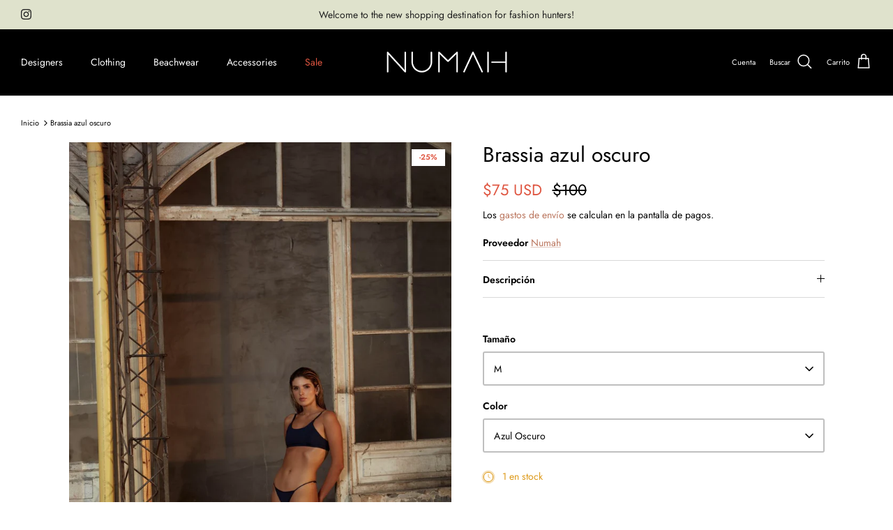

--- FILE ---
content_type: text/html; charset=utf-8
request_url: https://shopnumah.com/es/products/brassia-azul-oscuro
body_size: 20931
content:
<!DOCTYPE html><html lang="es" dir="ltr">
<head>
  <!-- Symmetry 5.5.1 -->

  <link rel="preload" href="//shopnumah.com/cdn/shop/t/2/assets/styles.css?v=108135727864983456311759332727" as="style">
  <meta charset="utf-8" />
<meta name="viewport" content="width=device-width,initial-scale=1.0" />
<meta http-equiv="X-UA-Compatible" content="IE=edge">

<link rel="preconnect" href="https://cdn.shopify.com" crossorigin>
<link rel="preconnect" href="https://fonts.shopify.com" crossorigin>
<link rel="preconnect" href="https://monorail-edge.shopifysvc.com"><link rel="preload" as="font" href="//shopnumah.com/cdn/fonts/jost/jost_n4.d47a1b6347ce4a4c9f437608011273009d91f2b7.woff2" type="font/woff2" crossorigin><link rel="preload" as="font" href="//shopnumah.com/cdn/fonts/jost/jost_n7.921dc18c13fa0b0c94c5e2517ffe06139c3615a3.woff2" type="font/woff2" crossorigin><link rel="preload" as="font" href="//shopnumah.com/cdn/fonts/jost/jost_i4.b690098389649750ada222b9763d55796c5283a5.woff2" type="font/woff2" crossorigin><link rel="preload" as="font" href="//shopnumah.com/cdn/fonts/jost/jost_i7.d8201b854e41e19d7ed9b1a31fe4fe71deea6d3f.woff2" type="font/woff2" crossorigin><link rel="preload" as="font" href="//shopnumah.com/cdn/fonts/jost/jost_n4.d47a1b6347ce4a4c9f437608011273009d91f2b7.woff2" type="font/woff2" crossorigin><link rel="preload" as="font" href="//shopnumah.com/cdn/fonts/jost/jost_n4.d47a1b6347ce4a4c9f437608011273009d91f2b7.woff2" type="font/woff2" crossorigin><link rel="preload" as="font" href="//shopnumah.com/cdn/fonts/jost/jost_n4.d47a1b6347ce4a4c9f437608011273009d91f2b7.woff2" type="font/woff2" crossorigin><link rel="preload" href="//shopnumah.com/cdn/shop/t/2/assets/vendor.min.js?v=11589511144441591071664377074" as="script">
<link rel="preload" href="//shopnumah.com/cdn/shop/t/2/assets/theme.js?v=172761886286336948161664377074" as="script"><link rel="canonical" href="https://shopnumah.com/es/products/brassia-azul-oscuro" /><link rel="shortcut icon" href="//shopnumah.com/cdn/shop/files/favicon2.png?v=1666208357" type="image/png" /><meta name="description" content="Es un set deportivo de conjunto de top básico y panty , tela de lycra tabita que ofrece la maxima comodidad. Care Instructions: Hand Wash Air Dy">

  <title>
    Brassia azul oscuro &ndash; Numah
  </title>

  <meta property="og:site_name" content="Numah">
<meta property="og:url" content="https://shopnumah.com/es/products/brassia-azul-oscuro">
<meta property="og:title" content="Brassia azul oscuro">
<meta property="og:type" content="product">
<meta property="og:description" content="Es un set deportivo de conjunto de top básico y panty , tela de lycra tabita que ofrece la maxima comodidad. Care Instructions: Hand Wash Air Dy"><meta property="og:image" content="http://shopnumah.com/cdn/shop/products/PHOTO-2023-03-30-11-36-17_1200x1200.jpg?v=1680192843">
  <meta property="og:image:secure_url" content="https://shopnumah.com/cdn/shop/products/PHOTO-2023-03-30-11-36-17_1200x1200.jpg?v=1680192843">
  <meta property="og:image:width" content="1066">
  <meta property="og:image:height" content="1600"><meta property="og:price:amount" content="75">
  <meta property="og:price:currency" content="USD"><meta name="twitter:card" content="summary_large_image">
<meta name="twitter:title" content="Brassia azul oscuro">
<meta name="twitter:description" content="Es un set deportivo de conjunto de top básico y panty , tela de lycra tabita que ofrece la maxima comodidad. Care Instructions: Hand Wash Air Dy">


  <link href="//shopnumah.com/cdn/shop/t/2/assets/styles.css?v=108135727864983456311759332727" rel="stylesheet" type="text/css" media="all" />

  <script>
    window.theme = window.theme || {};
    theme.money_format_with_product_code_preference = "${{amount_no_decimals}} USD";
    theme.money_format_with_cart_code_preference = "${{amount_no_decimals}}";
    theme.money_format = "${{amount_no_decimals}}";
    theme.strings = {
      previous: "Anterior",
      next: "Siguiente",
      addressError: "No se puede encontrar esa dirección",
      addressNoResults: "No results for that address",
      addressQueryLimit: "Se ha excedido el límite de uso de la API de Google . Considere la posibilidad de actualizar a un \u003ca href=\"https:\/\/developers.google.com\/maps\/premium\/usage-limits\"\u003ePlan Premium\u003c\/a\u003e.",
      authError: "Hubo un problema de autenticación con su cuenta de Google Maps.",
      icon_labels_left: "Izquierda",
      icon_labels_right: "Derecha",
      icon_labels_down: "Abajo",
      icon_labels_close: "Cerrar",
      icon_labels_plus: "Más",
      cart_terms_confirmation: "Debe aceptar los términos y condiciones antes de continuar.",
      products_listing_from: "De",
      layout_live_search_see_all: "Ver todos los resultados",
      products_product_add_to_cart: "Agregar al carrito",
      products_variant_no_stock: "Agotado",
      products_variant_non_existent: "No disponible",
      products_product_pick_a: "Elige un",
      general_navigation_menu_toggle_aria_label: "Alternar menú",
      general_accessibility_labels_close: "Cerrar",
      products_product_adding_to_cart: "Añadiendo",
      products_product_added_to_cart: "¡Gracias!",
      general_quick_search_pages: "Páginas",
      general_quick_search_no_results: "Lo sentimos, no pudimos encontrar ningún resultado.",
      collections_general_see_all_subcollections: "Ver todo..."
    };
    theme.routes = {
      cart_url: '/es/cart',
      cart_add_url: '/es/cart/add.js',
      cart_change_url: '/es/cart/change',
      predictive_search_url: '/es/search/suggest'
    };
    theme.settings = {
      cart_type: "page",
      quickbuy_style: "button",
      avoid_orphans: true
    };
    document.documentElement.classList.add('js');
  </script><script>window.performance && window.performance.mark && window.performance.mark('shopify.content_for_header.start');</script><meta id="shopify-digital-wallet" name="shopify-digital-wallet" content="/66549776624/digital_wallets/dialog">
<link rel="alternate" hreflang="x-default" href="https://shopnumah.com/products/brassia-azul-oscuro">
<link rel="alternate" hreflang="en" href="https://shopnumah.com/products/brassia-azul-oscuro">
<link rel="alternate" hreflang="es" href="https://shopnumah.com/es/products/brassia-azul-oscuro">
<link rel="alternate" type="application/json+oembed" href="https://shopnumah.com/es/products/brassia-azul-oscuro.oembed">
<script async="async" src="/checkouts/internal/preloads.js?locale=es-US"></script>
<script id="shopify-features" type="application/json">{"accessToken":"2ce93cc979e4169497c97cc82ed3bed1","betas":["rich-media-storefront-analytics"],"domain":"shopnumah.com","predictiveSearch":true,"shopId":66549776624,"locale":"es"}</script>
<script>var Shopify = Shopify || {};
Shopify.shop = "shopnumah.myshopify.com";
Shopify.locale = "es";
Shopify.currency = {"active":"USD","rate":"1.0"};
Shopify.country = "US";
Shopify.theme = {"name":"Symmetry","id":135676330224,"schema_name":"Symmetry","schema_version":"5.5.1","theme_store_id":568,"role":"main"};
Shopify.theme.handle = "null";
Shopify.theme.style = {"id":null,"handle":null};
Shopify.cdnHost = "shopnumah.com/cdn";
Shopify.routes = Shopify.routes || {};
Shopify.routes.root = "/es/";</script>
<script type="module">!function(o){(o.Shopify=o.Shopify||{}).modules=!0}(window);</script>
<script>!function(o){function n(){var o=[];function n(){o.push(Array.prototype.slice.apply(arguments))}return n.q=o,n}var t=o.Shopify=o.Shopify||{};t.loadFeatures=n(),t.autoloadFeatures=n()}(window);</script>
<script id="shop-js-analytics" type="application/json">{"pageType":"product"}</script>
<script defer="defer" async type="module" src="//shopnumah.com/cdn/shopifycloud/shop-js/modules/v2/client.init-shop-cart-sync_CvZOh8Af.es.esm.js"></script>
<script defer="defer" async type="module" src="//shopnumah.com/cdn/shopifycloud/shop-js/modules/v2/chunk.common_3Rxs6Qxh.esm.js"></script>
<script type="module">
  await import("//shopnumah.com/cdn/shopifycloud/shop-js/modules/v2/client.init-shop-cart-sync_CvZOh8Af.es.esm.js");
await import("//shopnumah.com/cdn/shopifycloud/shop-js/modules/v2/chunk.common_3Rxs6Qxh.esm.js");

  window.Shopify.SignInWithShop?.initShopCartSync?.({"fedCMEnabled":true,"windoidEnabled":true});

</script>
<script>(function() {
  var isLoaded = false;
  function asyncLoad() {
    if (isLoaded) return;
    isLoaded = true;
    var urls = ["https:\/\/cdn.shopify.com\/s\/files\/1\/0683\/1371\/0892\/files\/splmn-shopify-prod-August-31.min.js?v=1693985059\u0026shop=shopnumah.myshopify.com"];
    for (var i = 0; i < urls.length; i++) {
      var s = document.createElement('script');
      s.type = 'text/javascript';
      s.async = true;
      s.src = urls[i];
      var x = document.getElementsByTagName('script')[0];
      x.parentNode.insertBefore(s, x);
    }
  };
  if(window.attachEvent) {
    window.attachEvent('onload', asyncLoad);
  } else {
    window.addEventListener('load', asyncLoad, false);
  }
})();</script>
<script id="__st">var __st={"a":66549776624,"offset":-14400,"reqid":"2ca233c4-a178-4ff1-9a95-f67fed90fd7f-1768706527","pageurl":"shopnumah.com\/es\/products\/brassia-azul-oscuro","u":"9a7388285658","p":"product","rtyp":"product","rid":8248439865584};</script>
<script>window.ShopifyPaypalV4VisibilityTracking = true;</script>
<script id="captcha-bootstrap">!function(){'use strict';const t='contact',e='account',n='new_comment',o=[[t,t],['blogs',n],['comments',n],[t,'customer']],c=[[e,'customer_login'],[e,'guest_login'],[e,'recover_customer_password'],[e,'create_customer']],r=t=>t.map((([t,e])=>`form[action*='/${t}']:not([data-nocaptcha='true']) input[name='form_type'][value='${e}']`)).join(','),a=t=>()=>t?[...document.querySelectorAll(t)].map((t=>t.form)):[];function s(){const t=[...o],e=r(t);return a(e)}const i='password',u='form_key',d=['recaptcha-v3-token','g-recaptcha-response','h-captcha-response',i],f=()=>{try{return window.sessionStorage}catch{return}},m='__shopify_v',_=t=>t.elements[u];function p(t,e,n=!1){try{const o=window.sessionStorage,c=JSON.parse(o.getItem(e)),{data:r}=function(t){const{data:e,action:n}=t;return t[m]||n?{data:e,action:n}:{data:t,action:n}}(c);for(const[e,n]of Object.entries(r))t.elements[e]&&(t.elements[e].value=n);n&&o.removeItem(e)}catch(o){console.error('form repopulation failed',{error:o})}}const l='form_type',E='cptcha';function T(t){t.dataset[E]=!0}const w=window,h=w.document,L='Shopify',v='ce_forms',y='captcha';let A=!1;((t,e)=>{const n=(g='f06e6c50-85a8-45c8-87d0-21a2b65856fe',I='https://cdn.shopify.com/shopifycloud/storefront-forms-hcaptcha/ce_storefront_forms_captcha_hcaptcha.v1.5.2.iife.js',D={infoText:'Protegido por hCaptcha',privacyText:'Privacidad',termsText:'Términos'},(t,e,n)=>{const o=w[L][v],c=o.bindForm;if(c)return c(t,g,e,D).then(n);var r;o.q.push([[t,g,e,D],n]),r=I,A||(h.body.append(Object.assign(h.createElement('script'),{id:'captcha-provider',async:!0,src:r})),A=!0)});var g,I,D;w[L]=w[L]||{},w[L][v]=w[L][v]||{},w[L][v].q=[],w[L][y]=w[L][y]||{},w[L][y].protect=function(t,e){n(t,void 0,e),T(t)},Object.freeze(w[L][y]),function(t,e,n,w,h,L){const[v,y,A,g]=function(t,e,n){const i=e?o:[],u=t?c:[],d=[...i,...u],f=r(d),m=r(i),_=r(d.filter((([t,e])=>n.includes(e))));return[a(f),a(m),a(_),s()]}(w,h,L),I=t=>{const e=t.target;return e instanceof HTMLFormElement?e:e&&e.form},D=t=>v().includes(t);t.addEventListener('submit',(t=>{const e=I(t);if(!e)return;const n=D(e)&&!e.dataset.hcaptchaBound&&!e.dataset.recaptchaBound,o=_(e),c=g().includes(e)&&(!o||!o.value);(n||c)&&t.preventDefault(),c&&!n&&(function(t){try{if(!f())return;!function(t){const e=f();if(!e)return;const n=_(t);if(!n)return;const o=n.value;o&&e.removeItem(o)}(t);const e=Array.from(Array(32),(()=>Math.random().toString(36)[2])).join('');!function(t,e){_(t)||t.append(Object.assign(document.createElement('input'),{type:'hidden',name:u})),t.elements[u].value=e}(t,e),function(t,e){const n=f();if(!n)return;const o=[...t.querySelectorAll(`input[type='${i}']`)].map((({name:t})=>t)),c=[...d,...o],r={};for(const[a,s]of new FormData(t).entries())c.includes(a)||(r[a]=s);n.setItem(e,JSON.stringify({[m]:1,action:t.action,data:r}))}(t,e)}catch(e){console.error('failed to persist form',e)}}(e),e.submit())}));const S=(t,e)=>{t&&!t.dataset[E]&&(n(t,e.some((e=>e===t))),T(t))};for(const o of['focusin','change'])t.addEventListener(o,(t=>{const e=I(t);D(e)&&S(e,y())}));const B=e.get('form_key'),M=e.get(l),P=B&&M;t.addEventListener('DOMContentLoaded',(()=>{const t=y();if(P)for(const e of t)e.elements[l].value===M&&p(e,B);[...new Set([...A(),...v().filter((t=>'true'===t.dataset.shopifyCaptcha))])].forEach((e=>S(e,t)))}))}(h,new URLSearchParams(w.location.search),n,t,e,['guest_login'])})(!0,!0)}();</script>
<script integrity="sha256-4kQ18oKyAcykRKYeNunJcIwy7WH5gtpwJnB7kiuLZ1E=" data-source-attribution="shopify.loadfeatures" defer="defer" src="//shopnumah.com/cdn/shopifycloud/storefront/assets/storefront/load_feature-a0a9edcb.js" crossorigin="anonymous"></script>
<script data-source-attribution="shopify.dynamic_checkout.dynamic.init">var Shopify=Shopify||{};Shopify.PaymentButton=Shopify.PaymentButton||{isStorefrontPortableWallets:!0,init:function(){window.Shopify.PaymentButton.init=function(){};var t=document.createElement("script");t.src="https://shopnumah.com/cdn/shopifycloud/portable-wallets/latest/portable-wallets.es.js",t.type="module",document.head.appendChild(t)}};
</script>
<script data-source-attribution="shopify.dynamic_checkout.buyer_consent">
  function portableWalletsHideBuyerConsent(e){var t=document.getElementById("shopify-buyer-consent"),n=document.getElementById("shopify-subscription-policy-button");t&&n&&(t.classList.add("hidden"),t.setAttribute("aria-hidden","true"),n.removeEventListener("click",e))}function portableWalletsShowBuyerConsent(e){var t=document.getElementById("shopify-buyer-consent"),n=document.getElementById("shopify-subscription-policy-button");t&&n&&(t.classList.remove("hidden"),t.removeAttribute("aria-hidden"),n.addEventListener("click",e))}window.Shopify?.PaymentButton&&(window.Shopify.PaymentButton.hideBuyerConsent=portableWalletsHideBuyerConsent,window.Shopify.PaymentButton.showBuyerConsent=portableWalletsShowBuyerConsent);
</script>
<script>
  function portableWalletsCleanup(e){e&&e.src&&console.error("Failed to load portable wallets script "+e.src);var t=document.querySelectorAll("shopify-accelerated-checkout .shopify-payment-button__skeleton, shopify-accelerated-checkout-cart .wallet-cart-button__skeleton"),e=document.getElementById("shopify-buyer-consent");for(let e=0;e<t.length;e++)t[e].remove();e&&e.remove()}function portableWalletsNotLoadedAsModule(e){e instanceof ErrorEvent&&"string"==typeof e.message&&e.message.includes("import.meta")&&"string"==typeof e.filename&&e.filename.includes("portable-wallets")&&(window.removeEventListener("error",portableWalletsNotLoadedAsModule),window.Shopify.PaymentButton.failedToLoad=e,"loading"===document.readyState?document.addEventListener("DOMContentLoaded",window.Shopify.PaymentButton.init):window.Shopify.PaymentButton.init())}window.addEventListener("error",portableWalletsNotLoadedAsModule);
</script>

<script type="module" src="https://shopnumah.com/cdn/shopifycloud/portable-wallets/latest/portable-wallets.es.js" onError="portableWalletsCleanup(this)" crossorigin="anonymous"></script>
<script nomodule>
  document.addEventListener("DOMContentLoaded", portableWalletsCleanup);
</script>

<link id="shopify-accelerated-checkout-styles" rel="stylesheet" media="screen" href="https://shopnumah.com/cdn/shopifycloud/portable-wallets/latest/accelerated-checkout-backwards-compat.css" crossorigin="anonymous">
<style id="shopify-accelerated-checkout-cart">
        #shopify-buyer-consent {
  margin-top: 1em;
  display: inline-block;
  width: 100%;
}

#shopify-buyer-consent.hidden {
  display: none;
}

#shopify-subscription-policy-button {
  background: none;
  border: none;
  padding: 0;
  text-decoration: underline;
  font-size: inherit;
  cursor: pointer;
}

#shopify-subscription-policy-button::before {
  box-shadow: none;
}

      </style>
<script id="sections-script" data-sections="product-recommendations" defer="defer" src="//shopnumah.com/cdn/shop/t/2/compiled_assets/scripts.js?v=497"></script>
<script>window.performance && window.performance.mark && window.performance.mark('shopify.content_for_header.end');</script>
<link href="https://monorail-edge.shopifysvc.com" rel="dns-prefetch">
<script>(function(){if ("sendBeacon" in navigator && "performance" in window) {try {var session_token_from_headers = performance.getEntriesByType('navigation')[0].serverTiming.find(x => x.name == '_s').description;} catch {var session_token_from_headers = undefined;}var session_cookie_matches = document.cookie.match(/_shopify_s=([^;]*)/);var session_token_from_cookie = session_cookie_matches && session_cookie_matches.length === 2 ? session_cookie_matches[1] : "";var session_token = session_token_from_headers || session_token_from_cookie || "";function handle_abandonment_event(e) {var entries = performance.getEntries().filter(function(entry) {return /monorail-edge.shopifysvc.com/.test(entry.name);});if (!window.abandonment_tracked && entries.length === 0) {window.abandonment_tracked = true;var currentMs = Date.now();var navigation_start = performance.timing.navigationStart;var payload = {shop_id: 66549776624,url: window.location.href,navigation_start,duration: currentMs - navigation_start,session_token,page_type: "product"};window.navigator.sendBeacon("https://monorail-edge.shopifysvc.com/v1/produce", JSON.stringify({schema_id: "online_store_buyer_site_abandonment/1.1",payload: payload,metadata: {event_created_at_ms: currentMs,event_sent_at_ms: currentMs}}));}}window.addEventListener('pagehide', handle_abandonment_event);}}());</script>
<script id="web-pixels-manager-setup">(function e(e,d,r,n,o){if(void 0===o&&(o={}),!Boolean(null===(a=null===(i=window.Shopify)||void 0===i?void 0:i.analytics)||void 0===a?void 0:a.replayQueue)){var i,a;window.Shopify=window.Shopify||{};var t=window.Shopify;t.analytics=t.analytics||{};var s=t.analytics;s.replayQueue=[],s.publish=function(e,d,r){return s.replayQueue.push([e,d,r]),!0};try{self.performance.mark("wpm:start")}catch(e){}var l=function(){var e={modern:/Edge?\/(1{2}[4-9]|1[2-9]\d|[2-9]\d{2}|\d{4,})\.\d+(\.\d+|)|Firefox\/(1{2}[4-9]|1[2-9]\d|[2-9]\d{2}|\d{4,})\.\d+(\.\d+|)|Chrom(ium|e)\/(9{2}|\d{3,})\.\d+(\.\d+|)|(Maci|X1{2}).+ Version\/(15\.\d+|(1[6-9]|[2-9]\d|\d{3,})\.\d+)([,.]\d+|)( \(\w+\)|)( Mobile\/\w+|) Safari\/|Chrome.+OPR\/(9{2}|\d{3,})\.\d+\.\d+|(CPU[ +]OS|iPhone[ +]OS|CPU[ +]iPhone|CPU IPhone OS|CPU iPad OS)[ +]+(15[._]\d+|(1[6-9]|[2-9]\d|\d{3,})[._]\d+)([._]\d+|)|Android:?[ /-](13[3-9]|1[4-9]\d|[2-9]\d{2}|\d{4,})(\.\d+|)(\.\d+|)|Android.+Firefox\/(13[5-9]|1[4-9]\d|[2-9]\d{2}|\d{4,})\.\d+(\.\d+|)|Android.+Chrom(ium|e)\/(13[3-9]|1[4-9]\d|[2-9]\d{2}|\d{4,})\.\d+(\.\d+|)|SamsungBrowser\/([2-9]\d|\d{3,})\.\d+/,legacy:/Edge?\/(1[6-9]|[2-9]\d|\d{3,})\.\d+(\.\d+|)|Firefox\/(5[4-9]|[6-9]\d|\d{3,})\.\d+(\.\d+|)|Chrom(ium|e)\/(5[1-9]|[6-9]\d|\d{3,})\.\d+(\.\d+|)([\d.]+$|.*Safari\/(?![\d.]+ Edge\/[\d.]+$))|(Maci|X1{2}).+ Version\/(10\.\d+|(1[1-9]|[2-9]\d|\d{3,})\.\d+)([,.]\d+|)( \(\w+\)|)( Mobile\/\w+|) Safari\/|Chrome.+OPR\/(3[89]|[4-9]\d|\d{3,})\.\d+\.\d+|(CPU[ +]OS|iPhone[ +]OS|CPU[ +]iPhone|CPU IPhone OS|CPU iPad OS)[ +]+(10[._]\d+|(1[1-9]|[2-9]\d|\d{3,})[._]\d+)([._]\d+|)|Android:?[ /-](13[3-9]|1[4-9]\d|[2-9]\d{2}|\d{4,})(\.\d+|)(\.\d+|)|Mobile Safari.+OPR\/([89]\d|\d{3,})\.\d+\.\d+|Android.+Firefox\/(13[5-9]|1[4-9]\d|[2-9]\d{2}|\d{4,})\.\d+(\.\d+|)|Android.+Chrom(ium|e)\/(13[3-9]|1[4-9]\d|[2-9]\d{2}|\d{4,})\.\d+(\.\d+|)|Android.+(UC? ?Browser|UCWEB|U3)[ /]?(15\.([5-9]|\d{2,})|(1[6-9]|[2-9]\d|\d{3,})\.\d+)\.\d+|SamsungBrowser\/(5\.\d+|([6-9]|\d{2,})\.\d+)|Android.+MQ{2}Browser\/(14(\.(9|\d{2,})|)|(1[5-9]|[2-9]\d|\d{3,})(\.\d+|))(\.\d+|)|K[Aa][Ii]OS\/(3\.\d+|([4-9]|\d{2,})\.\d+)(\.\d+|)/},d=e.modern,r=e.legacy,n=navigator.userAgent;return n.match(d)?"modern":n.match(r)?"legacy":"unknown"}(),u="modern"===l?"modern":"legacy",c=(null!=n?n:{modern:"",legacy:""})[u],f=function(e){return[e.baseUrl,"/wpm","/b",e.hashVersion,"modern"===e.buildTarget?"m":"l",".js"].join("")}({baseUrl:d,hashVersion:r,buildTarget:u}),m=function(e){var d=e.version,r=e.bundleTarget,n=e.surface,o=e.pageUrl,i=e.monorailEndpoint;return{emit:function(e){var a=e.status,t=e.errorMsg,s=(new Date).getTime(),l=JSON.stringify({metadata:{event_sent_at_ms:s},events:[{schema_id:"web_pixels_manager_load/3.1",payload:{version:d,bundle_target:r,page_url:o,status:a,surface:n,error_msg:t},metadata:{event_created_at_ms:s}}]});if(!i)return console&&console.warn&&console.warn("[Web Pixels Manager] No Monorail endpoint provided, skipping logging."),!1;try{return self.navigator.sendBeacon.bind(self.navigator)(i,l)}catch(e){}var u=new XMLHttpRequest;try{return u.open("POST",i,!0),u.setRequestHeader("Content-Type","text/plain"),u.send(l),!0}catch(e){return console&&console.warn&&console.warn("[Web Pixels Manager] Got an unhandled error while logging to Monorail."),!1}}}}({version:r,bundleTarget:l,surface:e.surface,pageUrl:self.location.href,monorailEndpoint:e.monorailEndpoint});try{o.browserTarget=l,function(e){var d=e.src,r=e.async,n=void 0===r||r,o=e.onload,i=e.onerror,a=e.sri,t=e.scriptDataAttributes,s=void 0===t?{}:t,l=document.createElement("script"),u=document.querySelector("head"),c=document.querySelector("body");if(l.async=n,l.src=d,a&&(l.integrity=a,l.crossOrigin="anonymous"),s)for(var f in s)if(Object.prototype.hasOwnProperty.call(s,f))try{l.dataset[f]=s[f]}catch(e){}if(o&&l.addEventListener("load",o),i&&l.addEventListener("error",i),u)u.appendChild(l);else{if(!c)throw new Error("Did not find a head or body element to append the script");c.appendChild(l)}}({src:f,async:!0,onload:function(){if(!function(){var e,d;return Boolean(null===(d=null===(e=window.Shopify)||void 0===e?void 0:e.analytics)||void 0===d?void 0:d.initialized)}()){var d=window.webPixelsManager.init(e)||void 0;if(d){var r=window.Shopify.analytics;r.replayQueue.forEach((function(e){var r=e[0],n=e[1],o=e[2];d.publishCustomEvent(r,n,o)})),r.replayQueue=[],r.publish=d.publishCustomEvent,r.visitor=d.visitor,r.initialized=!0}}},onerror:function(){return m.emit({status:"failed",errorMsg:"".concat(f," has failed to load")})},sri:function(e){var d=/^sha384-[A-Za-z0-9+/=]+$/;return"string"==typeof e&&d.test(e)}(c)?c:"",scriptDataAttributes:o}),m.emit({status:"loading"})}catch(e){m.emit({status:"failed",errorMsg:(null==e?void 0:e.message)||"Unknown error"})}}})({shopId: 66549776624,storefrontBaseUrl: "https://shopnumah.com",extensionsBaseUrl: "https://extensions.shopifycdn.com/cdn/shopifycloud/web-pixels-manager",monorailEndpoint: "https://monorail-edge.shopifysvc.com/unstable/produce_batch",surface: "storefront-renderer",enabledBetaFlags: ["2dca8a86"],webPixelsConfigList: [{"id":"shopify-app-pixel","configuration":"{}","eventPayloadVersion":"v1","runtimeContext":"STRICT","scriptVersion":"0450","apiClientId":"shopify-pixel","type":"APP","privacyPurposes":["ANALYTICS","MARKETING"]},{"id":"shopify-custom-pixel","eventPayloadVersion":"v1","runtimeContext":"LAX","scriptVersion":"0450","apiClientId":"shopify-pixel","type":"CUSTOM","privacyPurposes":["ANALYTICS","MARKETING"]}],isMerchantRequest: false,initData: {"shop":{"name":"Numah","paymentSettings":{"currencyCode":"USD"},"myshopifyDomain":"shopnumah.myshopify.com","countryCode":"US","storefrontUrl":"https:\/\/shopnumah.com\/es"},"customer":null,"cart":null,"checkout":null,"productVariants":[{"price":{"amount":75.0,"currencyCode":"USD"},"product":{"title":"Brassia azul oscuro","vendor":"Numah","id":"8248439865584","untranslatedTitle":"Brassia azul oscuro","url":"\/es\/products\/brassia-azul-oscuro","type":"LINGERIE"},"id":"44013825130736","image":{"src":"\/\/shopnumah.com\/cdn\/shop\/products\/PHOTO-2023-03-30-11-36-17.jpg?v=1680192843"},"sku":"","title":"S \/ Azul Oscuro","untranslatedTitle":"S \/ Azul Oscuro"},{"price":{"amount":75.0,"currencyCode":"USD"},"product":{"title":"Brassia azul oscuro","vendor":"Numah","id":"8248439865584","untranslatedTitle":"Brassia azul oscuro","url":"\/es\/products\/brassia-azul-oscuro","type":"LINGERIE"},"id":"44013825163504","image":{"src":"\/\/shopnumah.com\/cdn\/shop\/products\/PHOTO-2023-03-30-11-36-17.jpg?v=1680192843"},"sku":"","title":"M \/ Azul Oscuro","untranslatedTitle":"M \/ Azul Oscuro"},{"price":{"amount":75.0,"currencyCode":"USD"},"product":{"title":"Brassia azul oscuro","vendor":"Numah","id":"8248439865584","untranslatedTitle":"Brassia azul oscuro","url":"\/es\/products\/brassia-azul-oscuro","type":"LINGERIE"},"id":"44013825196272","image":{"src":"\/\/shopnumah.com\/cdn\/shop\/products\/PHOTO-2023-03-30-11-36-17.jpg?v=1680192843"},"sku":"","title":"L \/ Azul Oscuro","untranslatedTitle":"L \/ Azul Oscuro"}],"purchasingCompany":null},},"https://shopnumah.com/cdn","fcfee988w5aeb613cpc8e4bc33m6693e112",{"modern":"","legacy":""},{"shopId":"66549776624","storefrontBaseUrl":"https:\/\/shopnumah.com","extensionBaseUrl":"https:\/\/extensions.shopifycdn.com\/cdn\/shopifycloud\/web-pixels-manager","surface":"storefront-renderer","enabledBetaFlags":"[\"2dca8a86\"]","isMerchantRequest":"false","hashVersion":"fcfee988w5aeb613cpc8e4bc33m6693e112","publish":"custom","events":"[[\"page_viewed\",{}],[\"product_viewed\",{\"productVariant\":{\"price\":{\"amount\":75.0,\"currencyCode\":\"USD\"},\"product\":{\"title\":\"Brassia azul oscuro\",\"vendor\":\"Numah\",\"id\":\"8248439865584\",\"untranslatedTitle\":\"Brassia azul oscuro\",\"url\":\"\/es\/products\/brassia-azul-oscuro\",\"type\":\"LINGERIE\"},\"id\":\"44013825163504\",\"image\":{\"src\":\"\/\/shopnumah.com\/cdn\/shop\/products\/PHOTO-2023-03-30-11-36-17.jpg?v=1680192843\"},\"sku\":\"\",\"title\":\"M \/ Azul Oscuro\",\"untranslatedTitle\":\"M \/ Azul Oscuro\"}}]]"});</script><script>
  window.ShopifyAnalytics = window.ShopifyAnalytics || {};
  window.ShopifyAnalytics.meta = window.ShopifyAnalytics.meta || {};
  window.ShopifyAnalytics.meta.currency = 'USD';
  var meta = {"product":{"id":8248439865584,"gid":"gid:\/\/shopify\/Product\/8248439865584","vendor":"Numah","type":"LINGERIE","handle":"brassia-azul-oscuro","variants":[{"id":44013825130736,"price":7500,"name":"Brassia azul oscuro - S \/ Azul Oscuro","public_title":"S \/ Azul Oscuro","sku":""},{"id":44013825163504,"price":7500,"name":"Brassia azul oscuro - M \/ Azul Oscuro","public_title":"M \/ Azul Oscuro","sku":""},{"id":44013825196272,"price":7500,"name":"Brassia azul oscuro - L \/ Azul Oscuro","public_title":"L \/ Azul Oscuro","sku":""}],"remote":false},"page":{"pageType":"product","resourceType":"product","resourceId":8248439865584,"requestId":"2ca233c4-a178-4ff1-9a95-f67fed90fd7f-1768706527"}};
  for (var attr in meta) {
    window.ShopifyAnalytics.meta[attr] = meta[attr];
  }
</script>
<script class="analytics">
  (function () {
    var customDocumentWrite = function(content) {
      var jquery = null;

      if (window.jQuery) {
        jquery = window.jQuery;
      } else if (window.Checkout && window.Checkout.$) {
        jquery = window.Checkout.$;
      }

      if (jquery) {
        jquery('body').append(content);
      }
    };

    var hasLoggedConversion = function(token) {
      if (token) {
        return document.cookie.indexOf('loggedConversion=' + token) !== -1;
      }
      return false;
    }

    var setCookieIfConversion = function(token) {
      if (token) {
        var twoMonthsFromNow = new Date(Date.now());
        twoMonthsFromNow.setMonth(twoMonthsFromNow.getMonth() + 2);

        document.cookie = 'loggedConversion=' + token + '; expires=' + twoMonthsFromNow;
      }
    }

    var trekkie = window.ShopifyAnalytics.lib = window.trekkie = window.trekkie || [];
    if (trekkie.integrations) {
      return;
    }
    trekkie.methods = [
      'identify',
      'page',
      'ready',
      'track',
      'trackForm',
      'trackLink'
    ];
    trekkie.factory = function(method) {
      return function() {
        var args = Array.prototype.slice.call(arguments);
        args.unshift(method);
        trekkie.push(args);
        return trekkie;
      };
    };
    for (var i = 0; i < trekkie.methods.length; i++) {
      var key = trekkie.methods[i];
      trekkie[key] = trekkie.factory(key);
    }
    trekkie.load = function(config) {
      trekkie.config = config || {};
      trekkie.config.initialDocumentCookie = document.cookie;
      var first = document.getElementsByTagName('script')[0];
      var script = document.createElement('script');
      script.type = 'text/javascript';
      script.onerror = function(e) {
        var scriptFallback = document.createElement('script');
        scriptFallback.type = 'text/javascript';
        scriptFallback.onerror = function(error) {
                var Monorail = {
      produce: function produce(monorailDomain, schemaId, payload) {
        var currentMs = new Date().getTime();
        var event = {
          schema_id: schemaId,
          payload: payload,
          metadata: {
            event_created_at_ms: currentMs,
            event_sent_at_ms: currentMs
          }
        };
        return Monorail.sendRequest("https://" + monorailDomain + "/v1/produce", JSON.stringify(event));
      },
      sendRequest: function sendRequest(endpointUrl, payload) {
        // Try the sendBeacon API
        if (window && window.navigator && typeof window.navigator.sendBeacon === 'function' && typeof window.Blob === 'function' && !Monorail.isIos12()) {
          var blobData = new window.Blob([payload], {
            type: 'text/plain'
          });

          if (window.navigator.sendBeacon(endpointUrl, blobData)) {
            return true;
          } // sendBeacon was not successful

        } // XHR beacon

        var xhr = new XMLHttpRequest();

        try {
          xhr.open('POST', endpointUrl);
          xhr.setRequestHeader('Content-Type', 'text/plain');
          xhr.send(payload);
        } catch (e) {
          console.log(e);
        }

        return false;
      },
      isIos12: function isIos12() {
        return window.navigator.userAgent.lastIndexOf('iPhone; CPU iPhone OS 12_') !== -1 || window.navigator.userAgent.lastIndexOf('iPad; CPU OS 12_') !== -1;
      }
    };
    Monorail.produce('monorail-edge.shopifysvc.com',
      'trekkie_storefront_load_errors/1.1',
      {shop_id: 66549776624,
      theme_id: 135676330224,
      app_name: "storefront",
      context_url: window.location.href,
      source_url: "//shopnumah.com/cdn/s/trekkie.storefront.cd680fe47e6c39ca5d5df5f0a32d569bc48c0f27.min.js"});

        };
        scriptFallback.async = true;
        scriptFallback.src = '//shopnumah.com/cdn/s/trekkie.storefront.cd680fe47e6c39ca5d5df5f0a32d569bc48c0f27.min.js';
        first.parentNode.insertBefore(scriptFallback, first);
      };
      script.async = true;
      script.src = '//shopnumah.com/cdn/s/trekkie.storefront.cd680fe47e6c39ca5d5df5f0a32d569bc48c0f27.min.js';
      first.parentNode.insertBefore(script, first);
    };
    trekkie.load(
      {"Trekkie":{"appName":"storefront","development":false,"defaultAttributes":{"shopId":66549776624,"isMerchantRequest":null,"themeId":135676330224,"themeCityHash":"10115834954753127423","contentLanguage":"es","currency":"USD","eventMetadataId":"49479d6c-3a6e-4174-bbae-47f109f73350"},"isServerSideCookieWritingEnabled":true,"monorailRegion":"shop_domain","enabledBetaFlags":["65f19447"]},"Session Attribution":{},"S2S":{"facebookCapiEnabled":false,"source":"trekkie-storefront-renderer","apiClientId":580111}}
    );

    var loaded = false;
    trekkie.ready(function() {
      if (loaded) return;
      loaded = true;

      window.ShopifyAnalytics.lib = window.trekkie;

      var originalDocumentWrite = document.write;
      document.write = customDocumentWrite;
      try { window.ShopifyAnalytics.merchantGoogleAnalytics.call(this); } catch(error) {};
      document.write = originalDocumentWrite;

      window.ShopifyAnalytics.lib.page(null,{"pageType":"product","resourceType":"product","resourceId":8248439865584,"requestId":"2ca233c4-a178-4ff1-9a95-f67fed90fd7f-1768706527","shopifyEmitted":true});

      var match = window.location.pathname.match(/checkouts\/(.+)\/(thank_you|post_purchase)/)
      var token = match? match[1]: undefined;
      if (!hasLoggedConversion(token)) {
        setCookieIfConversion(token);
        window.ShopifyAnalytics.lib.track("Viewed Product",{"currency":"USD","variantId":44013825130736,"productId":8248439865584,"productGid":"gid:\/\/shopify\/Product\/8248439865584","name":"Brassia azul oscuro - S \/ Azul Oscuro","price":"75.00","sku":"","brand":"Numah","variant":"S \/ Azul Oscuro","category":"LINGERIE","nonInteraction":true,"remote":false},undefined,undefined,{"shopifyEmitted":true});
      window.ShopifyAnalytics.lib.track("monorail:\/\/trekkie_storefront_viewed_product\/1.1",{"currency":"USD","variantId":44013825130736,"productId":8248439865584,"productGid":"gid:\/\/shopify\/Product\/8248439865584","name":"Brassia azul oscuro - S \/ Azul Oscuro","price":"75.00","sku":"","brand":"Numah","variant":"S \/ Azul Oscuro","category":"LINGERIE","nonInteraction":true,"remote":false,"referer":"https:\/\/shopnumah.com\/es\/products\/brassia-azul-oscuro"});
      }
    });


        var eventsListenerScript = document.createElement('script');
        eventsListenerScript.async = true;
        eventsListenerScript.src = "//shopnumah.com/cdn/shopifycloud/storefront/assets/shop_events_listener-3da45d37.js";
        document.getElementsByTagName('head')[0].appendChild(eventsListenerScript);

})();</script>
<script
  defer
  src="https://shopnumah.com/cdn/shopifycloud/perf-kit/shopify-perf-kit-3.0.4.min.js"
  data-application="storefront-renderer"
  data-shop-id="66549776624"
  data-render-region="gcp-us-central1"
  data-page-type="product"
  data-theme-instance-id="135676330224"
  data-theme-name="Symmetry"
  data-theme-version="5.5.1"
  data-monorail-region="shop_domain"
  data-resource-timing-sampling-rate="10"
  data-shs="true"
  data-shs-beacon="true"
  data-shs-export-with-fetch="true"
  data-shs-logs-sample-rate="1"
  data-shs-beacon-endpoint="https://shopnumah.com/api/collect"
></script>
</head>

<body class="template-product
" data-cc-animate-timeout="0"><script>
      if ('IntersectionObserver' in window) {
        document.body.classList.add("cc-animate-enabled");
      }
    </script><a class="skip-link visually-hidden" href="#content">Ir al contenido</a>

  <div id="shopify-section-announcement-bar" class="shopify-section section-announcement-bar">

<div id="section-id-announcement-bar" class="announcement-bar announcement-bar--with-announcement" data-section-type="announcement-bar" data-cc-animate>
    <style data-shopify>
      #section-id-announcement-bar {
        --announcement-background: #dfe2cc;
        --announcement-text: #212121;
        --link-underline: rgba(33, 33, 33, 0.6);
        --announcement-font-size: 14px;
      }
    </style>

    <div class="container container--no-max">
      <div class="announcement-bar__left desktop-only">
        
          

  <div class="social-links ">
    <ul class="social-links__list">
      
      
      
      
      
        <li><a aria-label="Instagram" class="instagram" target="_blank" rel="noopener" href="https://www.instagram.com/shopnumah/"><svg width="48px" height="48px" viewBox="0 0 48 48" version="1.1" xmlns="http://www.w3.org/2000/svg" xmlns:xlink="http://www.w3.org/1999/xlink">
    <title>Instagram</title>
    <defs></defs>
    <g stroke="none" stroke-width="1" fill="none" fill-rule="evenodd">
        <g transform="translate(-642.000000, -295.000000)" fill="currentColor">
            <path d="M666.000048,295 C659.481991,295 658.664686,295.027628 656.104831,295.144427 C653.550311,295.260939 651.805665,295.666687 650.279088,296.260017 C648.700876,296.873258 647.362454,297.693897 646.028128,299.028128 C644.693897,300.362454 643.873258,301.700876 643.260017,303.279088 C642.666687,304.805665 642.260939,306.550311 642.144427,309.104831 C642.027628,311.664686 642,312.481991 642,319.000048 C642,325.518009 642.027628,326.335314 642.144427,328.895169 C642.260939,331.449689 642.666687,333.194335 643.260017,334.720912 C643.873258,336.299124 644.693897,337.637546 646.028128,338.971872 C647.362454,340.306103 648.700876,341.126742 650.279088,341.740079 C651.805665,342.333313 653.550311,342.739061 656.104831,342.855573 C658.664686,342.972372 659.481991,343 666.000048,343 C672.518009,343 673.335314,342.972372 675.895169,342.855573 C678.449689,342.739061 680.194335,342.333313 681.720912,341.740079 C683.299124,341.126742 684.637546,340.306103 685.971872,338.971872 C687.306103,337.637546 688.126742,336.299124 688.740079,334.720912 C689.333313,333.194335 689.739061,331.449689 689.855573,328.895169 C689.972372,326.335314 690,325.518009 690,319.000048 C690,312.481991 689.972372,311.664686 689.855573,309.104831 C689.739061,306.550311 689.333313,304.805665 688.740079,303.279088 C688.126742,301.700876 687.306103,300.362454 685.971872,299.028128 C684.637546,297.693897 683.299124,296.873258 681.720912,296.260017 C680.194335,295.666687 678.449689,295.260939 675.895169,295.144427 C673.335314,295.027628 672.518009,295 666.000048,295 Z M666.000048,299.324317 C672.40826,299.324317 673.167356,299.348801 675.69806,299.464266 C678.038036,299.570966 679.308818,299.961946 680.154513,300.290621 C681.274771,300.725997 682.074262,301.246066 682.91405,302.08595 C683.753934,302.925738 684.274003,303.725229 684.709379,304.845487 C685.038054,305.691182 685.429034,306.961964 685.535734,309.30194 C685.651199,311.832644 685.675683,312.59174 685.675683,319.000048 C685.675683,325.40826 685.651199,326.167356 685.535734,328.69806 C685.429034,331.038036 685.038054,332.308818 684.709379,333.154513 C684.274003,334.274771 683.753934,335.074262 682.91405,335.91405 C682.074262,336.753934 681.274771,337.274003 680.154513,337.709379 C679.308818,338.038054 678.038036,338.429034 675.69806,338.535734 C673.167737,338.651199 672.408736,338.675683 666.000048,338.675683 C659.591264,338.675683 658.832358,338.651199 656.30194,338.535734 C653.961964,338.429034 652.691182,338.038054 651.845487,337.709379 C650.725229,337.274003 649.925738,336.753934 649.08595,335.91405 C648.246161,335.074262 647.725997,334.274771 647.290621,333.154513 C646.961946,332.308818 646.570966,331.038036 646.464266,328.69806 C646.348801,326.167356 646.324317,325.40826 646.324317,319.000048 C646.324317,312.59174 646.348801,311.832644 646.464266,309.30194 C646.570966,306.961964 646.961946,305.691182 647.290621,304.845487 C647.725997,303.725229 648.246066,302.925738 649.08595,302.08595 C649.925738,301.246066 650.725229,300.725997 651.845487,300.290621 C652.691182,299.961946 653.961964,299.570966 656.30194,299.464266 C658.832644,299.348801 659.59174,299.324317 666.000048,299.324317 Z M666.000048,306.675683 C659.193424,306.675683 653.675683,312.193424 653.675683,319.000048 C653.675683,325.806576 659.193424,331.324317 666.000048,331.324317 C672.806576,331.324317 678.324317,325.806576 678.324317,319.000048 C678.324317,312.193424 672.806576,306.675683 666.000048,306.675683 Z M666.000048,327 C661.581701,327 658,323.418299 658,319.000048 C658,314.581701 661.581701,311 666.000048,311 C670.418299,311 674,314.581701 674,319.000048 C674,323.418299 670.418299,327 666.000048,327 Z M681.691284,306.188768 C681.691284,307.779365 680.401829,309.068724 678.811232,309.068724 C677.22073,309.068724 675.931276,307.779365 675.931276,306.188768 C675.931276,304.598171 677.22073,303.308716 678.811232,303.308716 C680.401829,303.308716 681.691284,304.598171 681.691284,306.188768 Z"></path>
        </g>
    </g>
</svg></a></li>
      
      
      

      
    </ul>
  </div>


        
      </div>

      <div class="announcement-bar__middle"><div class="announcement-bar__announcements"><div class="announcement" >
                <div class="announcement__text"><p>Welcome to the new shopping destination for fashion hunters!</p></div>
              </div></div>
          <div class="announcement-bar__announcement-controller">
            <button class="announcement-button announcement-button--previous notabutton" aria-label="Anterior"><svg xmlns="http://www.w3.org/2000/svg" width="24" height="24" viewBox="0 0 24 24" fill="none" stroke="currentColor" stroke-width="2" stroke-linecap="round" stroke-linejoin="round" class="feather feather-chevron-left"><title>Izquierda</title><polyline points="15 18 9 12 15 6"></polyline></svg></button><button class="announcement-button announcement-button--next notabutton" aria-label="Siguiente"><svg xmlns="http://www.w3.org/2000/svg" width="24" height="24" viewBox="0 0 24 24" fill="none" stroke="currentColor" stroke-width="2" stroke-linecap="round" stroke-linejoin="round" class="feather feather-chevron-right"><title>Derecha</title><polyline points="9 18 15 12 9 6"></polyline></svg></button>
          </div></div>

      <div class="announcement-bar__right desktop-only">
        
        
      </div>
    </div>
  </div>
</div>
  <div id="shopify-section-header" class="shopify-section section-header"><style data-shopify>
  .logo img {
    width: 215px;
  }
  .logo-area__middle--logo-image {
    max-width: 215px;
  }
  @media (max-width: 767.98px) {
    .logo img {
      width: 130px;
    }
  }.section-header {
    position: -webkit-sticky;
    position: sticky;
  }</style>
<div data-section-type="header" data-cc-animate>
  <div id="pageheader" class="pageheader pageheader--layout-inline-menu-left pageheader--sticky">
    <div class="logo-area container container--no-max">
      <div class="logo-area__left">
        <div class="logo-area__left__inner">
          <button class="button notabutton mobile-nav-toggle" aria-label="Alternar menú" aria-controls="main-nav"><svg xmlns="http://www.w3.org/2000/svg" width="24" height="24" viewBox="0 0 24 24" fill="none" stroke="currentColor" stroke-width="1.5" stroke-linecap="round" stroke-linejoin="round" class="feather feather-menu" aria-hidden="true"><line x1="3" y1="12" x2="21" y2="12"></line><line x1="3" y1="6" x2="21" y2="6"></line><line x1="3" y1="18" x2="21" y2="18"></line></svg></button>
          
            <a class="show-search-link" href="/es/search" aria-label="Buscar">
              <span class="show-search-link__icon"><svg width="24px" height="24px" viewBox="0 0 24 24" aria-hidden="true">
    <g transform="translate(3.000000, 3.000000)" stroke="currentColor" stroke-width="1.5" fill="none" fill-rule="evenodd">
        <circle cx="7.82352941" cy="7.82352941" r="7.82352941"></circle>
        <line x1="13.9705882" y1="13.9705882" x2="18.4411765" y2="18.4411765" stroke-linecap="square"></line>
    </g>
</svg></span>
              <span class="show-search-link__text">Buscar</span>
            </a>
          
          
            <div class="navigation navigation--left" role="navigation" aria-label="Navegación primaria">
              <div class="navigation__tier-1-container">
                <ul class="navigation__tier-1">
                  
<li class="navigation__item navigation__item--with-children navigation__item--with-small-menu">
                      <a href="/es#" class="navigation__link" aria-haspopup="true" aria-expanded="false" aria-controls="NavigationTier2-1">Designers</a>
                    </li>
                  
<li class="navigation__item navigation__item--with-children navigation__item--with-small-menu">
                      <a href="/es/collections/clothing" class="navigation__link" aria-haspopup="true" aria-expanded="false" aria-controls="NavigationTier2-2">Clothing</a>
                    </li>
                  
<li class="navigation__item navigation__item--with-children navigation__item--with-small-menu">
                      <a href="/es/collections/swimwear" class="navigation__link" aria-haspopup="true" aria-expanded="false" aria-controls="NavigationTier2-3">Beachwear</a>
                    </li>
                  
<li class="navigation__item navigation__item--with-children navigation__item--with-small-menu">
                      <a href="/es/collections/accessories" class="navigation__link" aria-haspopup="true" aria-expanded="false" aria-controls="NavigationTier2-4">Accessories</a>
                    </li>
                  
<li class="navigation__item featured-link">
                      <a href="/es/collections/sale-1" class="navigation__link" >Sale</a>
                    </li>
                  
                </ul>
              </div>
            </div>
          
        </div>
      </div>

      <div class="logo-area__middle logo-area__middle--logo-image">
        <div class="logo-area__middle__inner">
          <div class="logo"><a class="logo__link" href="/es" title="Numah"><img class="logo__image" src="//shopnumah.com/cdn/shop/files/NUMAH_logotype_white_430x.png?v=1665586774" alt="Numah" itemprop="logo" width="400" height="102" /></a></div>
        </div>
      </div>

      <div class="logo-area__right">
        <div class="logo-area__right__inner">
          
            
              <a class="header-account-link" href="/es/account/login" aria-label="Cuenta">
                <span class="header-account-link__text desktop-only">Cuenta</span>
                <span class="header-account-link__icon mobile-only"><svg width="24px" height="24px" viewBox="0 0 24 24" version="1.1" xmlns="http://www.w3.org/2000/svg" xmlns:xlink="http://www.w3.org/1999/xlink" aria-hidden="true">
  <g stroke="none" stroke-width="1" fill="none" fill-rule="evenodd">
      <path d="M12,2 C14.7614237,2 17,4.23857625 17,7 C17,9.76142375 14.7614237,12 12,12 C9.23857625,12 7,9.76142375 7,7 C7,4.23857625 9.23857625,2 12,2 Z M12,3.42857143 C10.0275545,3.42857143 8.42857143,5.02755446 8.42857143,7 C8.42857143,8.97244554 10.0275545,10.5714286 12,10.5714286 C13.2759485,10.5714286 14.4549736,9.89071815 15.0929479,8.7857143 C15.7309222,7.68071045 15.7309222,6.31928955 15.0929479,5.2142857 C14.4549736,4.10928185 13.2759485,3.42857143 12,3.42857143 Z" fill="currentColor"></path>
      <path d="M3,18.25 C3,15.763979 7.54216175,14.2499656 12.0281078,14.2499656 C16.5140539,14.2499656 21,15.7636604 21,18.25 C21,19.9075597 21,20.907554 21,21.2499827 L3,21.2499827 C3,20.9073416 3,19.9073474 3,18.25 Z" stroke="currentColor" stroke-width="1.5"></path>
      <circle stroke="currentColor" stroke-width="1.5" cx="12" cy="7" r="4.25"></circle>
  </g>
</svg></span>
              </a>
            
          
          
            <a class="show-search-link" href="/es/search">
              <span class="show-search-link__text">Buscar</span>
              <span class="show-search-link__icon"><svg width="24px" height="24px" viewBox="0 0 24 24" aria-hidden="true">
    <g transform="translate(3.000000, 3.000000)" stroke="currentColor" stroke-width="1.5" fill="none" fill-rule="evenodd">
        <circle cx="7.82352941" cy="7.82352941" r="7.82352941"></circle>
        <line x1="13.9705882" y1="13.9705882" x2="18.4411765" y2="18.4411765" stroke-linecap="square"></line>
    </g>
</svg></span>
            </a>
          
          <a href="/es/cart" class="cart-link">
            <span class="cart-link__label">Carrito</span>
            <span class="cart-link__icon"><svg width="24px" height="24px" viewBox="0 0 24 24" aria-hidden="true">
  <g stroke="none" stroke-width="1" fill="none" fill-rule="evenodd">
    <rect x="0" y="0" width="24" height="24"></rect>
    <path d="M15.3214286,9.5 C15.3214286,7.93720195 15.3214286,6.5443448 15.3214286,5.32142857 C15.3214286,3.48705422 13.8343743,2 12,2 C10.1656257,2 8.67857143,3.48705422 8.67857143,5.32142857 C8.67857143,6.5443448 8.67857143,7.93720195 8.67857143,9.5" id="Oval-Copy-11" stroke="currentColor" stroke-width="1.5"></path>
    <polygon stroke="currentColor" stroke-width="1.5" points="5.35714286 7.70535714 18.6428571 7.70535714 19.75 21.2678571 4.25 21.2678571"></polygon>
  </g>
</svg></span>
          </a>
        </div>
      </div>
    </div><div id="main-search" class="main-search "
          data-live-search="true"
          data-live-search-price="false"
          data-live-search-vendor="true"
          data-live-search-meta="false"
          data-per-row-mob="2">

        <div class="main-search__container container">
          <button class="main-search__close button notabutton" aria-label="Cerrar"><svg xmlns="http://www.w3.org/2000/svg" width="24" height="24" viewBox="0 0 24 24" fill="none" stroke="currentColor" stroke-width="2" stroke-linecap="round" stroke-linejoin="round" class="feather feather-x" aria-hidden="true"><line x1="18" y1="6" x2="6" y2="18"></line><line x1="6" y1="6" x2="18" y2="18"></line></svg></button>

          <form class="main-search__form" action="/es/search" method="get" autocomplete="off">
            <input type="hidden" name="type" value="product,article,page" />
            <input type="hidden" name="options[prefix]" value="last" />
            <div class="main-search__input-container">
              <input class="main-search__input" type="text" name="q" autocomplete="off" placeholder="Buscar en nuestra tienda" aria-label="Buscar productos en nuestro sitio" />
            </div>
            <button class="main-search__button button notabutton" type="submit" aria-label="Enviar"><svg width="24px" height="24px" viewBox="0 0 24 24" aria-hidden="true">
    <g transform="translate(3.000000, 3.000000)" stroke="currentColor" stroke-width="1.5" fill="none" fill-rule="evenodd">
        <circle cx="7.82352941" cy="7.82352941" r="7.82352941"></circle>
        <line x1="13.9705882" y1="13.9705882" x2="18.4411765" y2="18.4411765" stroke-linecap="square"></line>
    </g>
</svg></button>
          </form>

          <div class="main-search__results"></div>

          
        </div>
      </div></div>

  <div id="main-nav" class="desktop-only">
    <div class="navigation navigation--main" role="navigation" aria-label="Navegación primaria">
      <div class="navigation__tier-1-container">
        <ul class="navigation__tier-1">
  
<li class="navigation__item navigation__item--with-children navigation__item--with-small-menu">
      <a href="/es#" class="navigation__link" aria-haspopup="true" aria-expanded="false" aria-controls="NavigationTier2-1">Designers</a>

      
        <a class="navigation__children-toggle" href="#"><svg xmlns="http://www.w3.org/2000/svg" width="24" height="24" viewBox="0 0 24 24" fill="none" stroke="currentColor" stroke-width="1.3" stroke-linecap="round" stroke-linejoin="round" class="feather feather-chevron-down"><title>Alternar menú</title><polyline points="6 9 12 15 18 9"></polyline></svg></a>

        <div id="NavigationTier2-1" class="navigation__tier-2-container navigation__child-tier"><div class="container">
              <ul class="navigation__tier-2">
                
                  
                    <li class="navigation__item">
                      <a href="/es/collections/agua-e-lulo" class="navigation__link" >Agua e Lulo</a>
                      

                      
                    </li>
                  
                    <li class="navigation__item">
                      <a href="/es/collections/bahama-mama" class="navigation__link" >Bahama Mama</a>
                      

                      
                    </li>
                  
                    <li class="navigation__item">
                      <a href="/es/collections/beatriz-camacho" class="navigation__link" >Beatriz Camacho</a>
                      

                      
                    </li>
                  
                    <li class="navigation__item">
                      <a href="/es/collections/custodire" class="navigation__link" >Custodire</a>
                      

                      
                    </li>
                  
                    <li class="navigation__item">
                      <a href="/es/collections/ette-de-oro" class="navigation__link" >Ette de Oro</a>
                      

                      
                    </li>
                  
                    <li class="navigation__item">
                      <a href="/es/collections/loopzu" class="navigation__link" >Loopzu</a>
                      

                      
                    </li>
                  
                    <li class="navigation__item">
                      <a href="/es/collections/maria-isabel-cepeda" class="navigation__link" >Maria Isabel Cepeda</a>
                      

                      
                    </li>
                  
                    <li class="navigation__item">
                      <a href="/es/collections/palma-canaria" class="navigation__link" >Palma Canaria</a>
                      

                      
                    </li>
                  
                    <li class="navigation__item">
                      <a href="/es/collections/skazi" class="navigation__link" >Skazi</a>
                      

                      
                    </li>
                  
                    <li class="navigation__item">
                      <a href="/es/collections/frondaria/Lingerie" class="navigation__link" >Frondaria</a>
                      

                      
                    </li>
                  
                    <li class="navigation__item">
                      <a href="/es/collections/oasis" class="navigation__link" >OASIS</a>
                      

                      
                    </li>
                  
                    <li class="navigation__item">
                      <a href="/es/collections/gal-by-hipnos/Active-wear" class="navigation__link" >GAL By Hipnos</a>
                      

                      
                    </li>
                  
                
</ul>
            </div></div>
      
    </li>
  
<li class="navigation__item navigation__item--with-children navigation__item--with-small-menu">
      <a href="/es/collections/clothing" class="navigation__link" aria-haspopup="true" aria-expanded="false" aria-controls="NavigationTier2-2">Clothing</a>

      
        <a class="navigation__children-toggle" href="#"><svg xmlns="http://www.w3.org/2000/svg" width="24" height="24" viewBox="0 0 24 24" fill="none" stroke="currentColor" stroke-width="1.3" stroke-linecap="round" stroke-linejoin="round" class="feather feather-chevron-down"><title>Alternar menú</title><polyline points="6 9 12 15 18 9"></polyline></svg></a>

        <div id="NavigationTier2-2" class="navigation__tier-2-container navigation__child-tier"><div class="container">
              <ul class="navigation__tier-2">
                
                  
                    <li class="navigation__item">
                      <a href="/es/collections/tops" class="navigation__link" >Tops</a>
                      

                      
                    </li>
                  
                    <li class="navigation__item">
                      <a href="/es/collections/pants" class="navigation__link" >Pants</a>
                      

                      
                    </li>
                  
                    <li class="navigation__item">
                      <a href="/es/collections/skirts" class="navigation__link" >Skirts</a>
                      

                      
                    </li>
                  
                    <li class="navigation__item">
                      <a href="/es/collections/dresses" class="navigation__link" >Dresses</a>
                      

                      
                    </li>
                  
                    <li class="navigation__item">
                      <a href="/es/collections/sweaters" class="navigation__link" >Sweaters</a>
                      

                      
                    </li>
                  
                    <li class="navigation__item">
                      <a href="/es/collections/blazers" class="navigation__link" >Blazers</a>
                      

                      
                    </li>
                  
                    <li class="navigation__item">
                      <a href="/es/collections/sets" class="navigation__link" >Sets</a>
                      

                      
                    </li>
                  
                    <li class="navigation__item">
                      <a href="/es/collections/gal-by-hipnos/Active-wear" class="navigation__link" >Active Wear</a>
                      

                      
                    </li>
                  
                
</ul>
            </div></div>
      
    </li>
  
<li class="navigation__item navigation__item--with-children navigation__item--with-small-menu">
      <a href="/es/collections/swimwear" class="navigation__link" aria-haspopup="true" aria-expanded="false" aria-controls="NavigationTier2-3">Beachwear</a>

      
        <a class="navigation__children-toggle" href="#"><svg xmlns="http://www.w3.org/2000/svg" width="24" height="24" viewBox="0 0 24 24" fill="none" stroke="currentColor" stroke-width="1.3" stroke-linecap="round" stroke-linejoin="round" class="feather feather-chevron-down"><title>Alternar menú</title><polyline points="6 9 12 15 18 9"></polyline></svg></a>

        <div id="NavigationTier2-3" class="navigation__tier-2-container navigation__child-tier"><div class="container">
              <ul class="navigation__tier-2">
                
                  
                    <li class="navigation__item">
                      <a href="/es/collections/swimwear-1" class="navigation__link" >Swimwear</a>
                      

                      
                    </li>
                  
                    <li class="navigation__item">
                      <a href="/es/collections/resort" class="navigation__link" >Resort Attire</a>
                      

                      
                    </li>
                  
                    <li class="navigation__item">
                      <a href="/es/collections/towels" class="navigation__link" >Towels</a>
                      

                      
                    </li>
                  
                
</ul>
            </div></div>
      
    </li>
  
<li class="navigation__item navigation__item--with-children navigation__item--with-small-menu">
      <a href="/es/collections/accessories" class="navigation__link" aria-haspopup="true" aria-expanded="false" aria-controls="NavigationTier2-4">Accessories</a>

      
        <a class="navigation__children-toggle" href="#"><svg xmlns="http://www.w3.org/2000/svg" width="24" height="24" viewBox="0 0 24 24" fill="none" stroke="currentColor" stroke-width="1.3" stroke-linecap="round" stroke-linejoin="round" class="feather feather-chevron-down"><title>Alternar menú</title><polyline points="6 9 12 15 18 9"></polyline></svg></a>

        <div id="NavigationTier2-4" class="navigation__tier-2-container navigation__child-tier"><div class="container">
              <ul class="navigation__tier-2">
                
                  
                    <li class="navigation__item">
                      <a href="/es/collections/bags" class="navigation__link" >Bags</a>
                      

                      
                    </li>
                  
                    <li class="navigation__item">
                      <a href="/es/collections/belts" class="navigation__link" >Belts</a>
                      

                      
                    </li>
                  
                    <li class="navigation__item">
                      <a href="/es/collections/swimwear" class="navigation__link" >Beach Accessories</a>
                      

                      
                    </li>
                  
                
</ul>
            </div></div>
      
    </li>
  
<li class="navigation__item featured-link">
      <a href="/es/collections/sale-1" class="navigation__link" >Sale</a>

      
    </li>
  
</ul>
      </div>
    </div>
  </div><script class="mobile-navigation-drawer-template" type="text/template">
    <div class="mobile-navigation-drawer" data-mobile-expand-with-entire-link="true">
      <div class="navigation navigation--main" role="navigation" aria-label="Navegación primaria">
        <div class="navigation__tier-1-container">
          <div class="navigation__mobile-header">
            <a href="#" class="mobile-nav-back ltr-icon" aria-label="Retroceder"><svg xmlns="http://www.w3.org/2000/svg" width="24" height="24" viewBox="0 0 24 24" fill="none" stroke="currentColor" stroke-width="1.3" stroke-linecap="round" stroke-linejoin="round" class="feather feather-chevron-left"><title>Izquierda</title><polyline points="15 18 9 12 15 6"></polyline></svg></a>
            <span class="mobile-nav-title"></span>
            <a href="#" class="mobile-nav-toggle"  aria-label="Cerrar"><svg xmlns="http://www.w3.org/2000/svg" width="24" height="24" viewBox="0 0 24 24" fill="none" stroke="currentColor" stroke-width="1.3" stroke-linecap="round" stroke-linejoin="round" class="feather feather-x" aria-hidden="true"><line x1="18" y1="6" x2="6" y2="18"></line><line x1="6" y1="6" x2="18" y2="18"></line></svg></a>
          </div>
          <ul class="navigation__tier-1">
  
<li class="navigation__item navigation__item--with-children navigation__item--with-small-menu">
      <a href="/es#" class="navigation__link" aria-haspopup="true" aria-expanded="false" aria-controls="NavigationTier2-1-mob">Designers</a>

      
        <a class="navigation__children-toggle" href="#"><svg xmlns="http://www.w3.org/2000/svg" width="24" height="24" viewBox="0 0 24 24" fill="none" stroke="currentColor" stroke-width="1.3" stroke-linecap="round" stroke-linejoin="round" class="feather feather-chevron-down"><title>Alternar menú</title><polyline points="6 9 12 15 18 9"></polyline></svg></a>

        <div id="NavigationTier2-1-mob" class="navigation__tier-2-container navigation__child-tier"><div class="container">
              <ul class="navigation__tier-2">
                
                  
                    <li class="navigation__item">
                      <a href="/es/collections/agua-e-lulo" class="navigation__link" >Agua e Lulo</a>
                      

                      
                    </li>
                  
                    <li class="navigation__item">
                      <a href="/es/collections/bahama-mama" class="navigation__link" >Bahama Mama</a>
                      

                      
                    </li>
                  
                    <li class="navigation__item">
                      <a href="/es/collections/beatriz-camacho" class="navigation__link" >Beatriz Camacho</a>
                      

                      
                    </li>
                  
                    <li class="navigation__item">
                      <a href="/es/collections/custodire" class="navigation__link" >Custodire</a>
                      

                      
                    </li>
                  
                    <li class="navigation__item">
                      <a href="/es/collections/ette-de-oro" class="navigation__link" >Ette de Oro</a>
                      

                      
                    </li>
                  
                    <li class="navigation__item">
                      <a href="/es/collections/loopzu" class="navigation__link" >Loopzu</a>
                      

                      
                    </li>
                  
                    <li class="navigation__item">
                      <a href="/es/collections/maria-isabel-cepeda" class="navigation__link" >Maria Isabel Cepeda</a>
                      

                      
                    </li>
                  
                    <li class="navigation__item">
                      <a href="/es/collections/palma-canaria" class="navigation__link" >Palma Canaria</a>
                      

                      
                    </li>
                  
                    <li class="navigation__item">
                      <a href="/es/collections/skazi" class="navigation__link" >Skazi</a>
                      

                      
                    </li>
                  
                    <li class="navigation__item">
                      <a href="/es/collections/frondaria/Lingerie" class="navigation__link" >Frondaria</a>
                      

                      
                    </li>
                  
                    <li class="navigation__item">
                      <a href="/es/collections/oasis" class="navigation__link" >OASIS</a>
                      

                      
                    </li>
                  
                    <li class="navigation__item">
                      <a href="/es/collections/gal-by-hipnos/Active-wear" class="navigation__link" >GAL By Hipnos</a>
                      

                      
                    </li>
                  
                
</ul>
            </div></div>
      
    </li>
  
<li class="navigation__item navigation__item--with-children navigation__item--with-small-menu">
      <a href="/es/collections/clothing" class="navigation__link" aria-haspopup="true" aria-expanded="false" aria-controls="NavigationTier2-2-mob">Clothing</a>

      
        <a class="navigation__children-toggle" href="#"><svg xmlns="http://www.w3.org/2000/svg" width="24" height="24" viewBox="0 0 24 24" fill="none" stroke="currentColor" stroke-width="1.3" stroke-linecap="round" stroke-linejoin="round" class="feather feather-chevron-down"><title>Alternar menú</title><polyline points="6 9 12 15 18 9"></polyline></svg></a>

        <div id="NavigationTier2-2-mob" class="navigation__tier-2-container navigation__child-tier"><div class="container">
              <ul class="navigation__tier-2">
                
                  
                    <li class="navigation__item">
                      <a href="/es/collections/tops" class="navigation__link" >Tops</a>
                      

                      
                    </li>
                  
                    <li class="navigation__item">
                      <a href="/es/collections/pants" class="navigation__link" >Pants</a>
                      

                      
                    </li>
                  
                    <li class="navigation__item">
                      <a href="/es/collections/skirts" class="navigation__link" >Skirts</a>
                      

                      
                    </li>
                  
                    <li class="navigation__item">
                      <a href="/es/collections/dresses" class="navigation__link" >Dresses</a>
                      

                      
                    </li>
                  
                    <li class="navigation__item">
                      <a href="/es/collections/sweaters" class="navigation__link" >Sweaters</a>
                      

                      
                    </li>
                  
                    <li class="navigation__item">
                      <a href="/es/collections/blazers" class="navigation__link" >Blazers</a>
                      

                      
                    </li>
                  
                    <li class="navigation__item">
                      <a href="/es/collections/sets" class="navigation__link" >Sets</a>
                      

                      
                    </li>
                  
                    <li class="navigation__item">
                      <a href="/es/collections/gal-by-hipnos/Active-wear" class="navigation__link" >Active Wear</a>
                      

                      
                    </li>
                  
                
</ul>
            </div></div>
      
    </li>
  
<li class="navigation__item navigation__item--with-children navigation__item--with-small-menu">
      <a href="/es/collections/swimwear" class="navigation__link" aria-haspopup="true" aria-expanded="false" aria-controls="NavigationTier2-3-mob">Beachwear</a>

      
        <a class="navigation__children-toggle" href="#"><svg xmlns="http://www.w3.org/2000/svg" width="24" height="24" viewBox="0 0 24 24" fill="none" stroke="currentColor" stroke-width="1.3" stroke-linecap="round" stroke-linejoin="round" class="feather feather-chevron-down"><title>Alternar menú</title><polyline points="6 9 12 15 18 9"></polyline></svg></a>

        <div id="NavigationTier2-3-mob" class="navigation__tier-2-container navigation__child-tier"><div class="container">
              <ul class="navigation__tier-2">
                
                  
                    <li class="navigation__item">
                      <a href="/es/collections/swimwear-1" class="navigation__link" >Swimwear</a>
                      

                      
                    </li>
                  
                    <li class="navigation__item">
                      <a href="/es/collections/resort" class="navigation__link" >Resort Attire</a>
                      

                      
                    </li>
                  
                    <li class="navigation__item">
                      <a href="/es/collections/towels" class="navigation__link" >Towels</a>
                      

                      
                    </li>
                  
                
</ul>
            </div></div>
      
    </li>
  
<li class="navigation__item navigation__item--with-children navigation__item--with-small-menu">
      <a href="/es/collections/accessories" class="navigation__link" aria-haspopup="true" aria-expanded="false" aria-controls="NavigationTier2-4-mob">Accessories</a>

      
        <a class="navigation__children-toggle" href="#"><svg xmlns="http://www.w3.org/2000/svg" width="24" height="24" viewBox="0 0 24 24" fill="none" stroke="currentColor" stroke-width="1.3" stroke-linecap="round" stroke-linejoin="round" class="feather feather-chevron-down"><title>Alternar menú</title><polyline points="6 9 12 15 18 9"></polyline></svg></a>

        <div id="NavigationTier2-4-mob" class="navigation__tier-2-container navigation__child-tier"><div class="container">
              <ul class="navigation__tier-2">
                
                  
                    <li class="navigation__item">
                      <a href="/es/collections/bags" class="navigation__link" >Bags</a>
                      

                      
                    </li>
                  
                    <li class="navigation__item">
                      <a href="/es/collections/belts" class="navigation__link" >Belts</a>
                      

                      
                    </li>
                  
                    <li class="navigation__item">
                      <a href="/es/collections/swimwear" class="navigation__link" >Beach Accessories</a>
                      

                      
                    </li>
                  
                
</ul>
            </div></div>
      
    </li>
  
<li class="navigation__item featured-link">
      <a href="/es/collections/sale-1" class="navigation__link" >Sale</a>

      
    </li>
  
</ul>
          
        </div>
      </div>
    </div>
  </script>

  <a href="#" class="header-shade mobile-nav-toggle" aria-label="general.navigation_menu.toggle_aria_label"></a>
</div><script id="InlineNavigationCheckScript">
  theme.inlineNavigationCheck = function() {
    var pageHeader = document.querySelector('.pageheader'),
        inlineNavContainer = pageHeader.querySelector('.logo-area__left__inner'),
        inlineNav = inlineNavContainer.querySelector('.navigation--left');
    if (inlineNav && getComputedStyle(inlineNav).display != 'none') {
      var inlineMenuCentered = document.querySelector('.pageheader--layout-inline-menu-center'),
          logoContainer = document.querySelector('.logo-area__middle__inner');
      if(inlineMenuCentered) {
        var rightWidth = document.querySelector('.logo-area__right__inner').clientWidth,
            middleWidth = logoContainer.clientWidth,
            logoArea = document.querySelector('.logo-area'),
            computedLogoAreaStyle = getComputedStyle(logoArea),
            logoAreaInnerWidth = logoArea.clientWidth - Math.ceil(parseFloat(computedLogoAreaStyle.paddingLeft)) - Math.ceil(parseFloat(computedLogoAreaStyle.paddingRight)),
            availableNavWidth = logoAreaInnerWidth - Math.max(rightWidth, middleWidth) * 2 - 40;
        inlineNavContainer.style.maxWidth = availableNavWidth + 'px';
      }

      var firstInlineNavLink = inlineNav.querySelector('.navigation__item:first-child'),
          lastInlineNavLink = inlineNav.querySelector('.navigation__item:last-child');
      if (lastInlineNavLink) {
        var inlineNavWidth = null;
        if(document.querySelector('html[dir=rtl]')) {
          inlineNavWidth = firstInlineNavLink.offsetLeft - lastInlineNavLink.offsetLeft + firstInlineNavLink.offsetWidth;
        } else {
          inlineNavWidth = lastInlineNavLink.offsetLeft - firstInlineNavLink.offsetLeft + lastInlineNavLink.offsetWidth;
        }
        if (inlineNavContainer.offsetWidth >= inlineNavWidth) {
          pageHeader.classList.add('pageheader--layout-inline-permitted');
          var tallLogo = logoContainer.clientHeight > lastInlineNavLink.clientHeight + 1;
          if (tallLogo) {
            inlineNav.classList.add('navigation--tight-underline');
          } else {
            inlineNav.classList.remove('navigation--tight-underline');
          }
        } else {
          pageHeader.classList.remove('pageheader--layout-inline-permitted');
        }
      }
    }
  }
  theme.inlineNavigationCheck();
</script>
</div>
  <div id="shopify-section-store-messages" class="shopify-section section-store-messages">
<div id="section-id-store-messages" data-section-type="store-messages" data-cc-animate>
    <style data-shopify>
      #section-id-store-messages {
        --background: #f4f6f8;
        --text-1: #171717;
        --text-2: #4c4c4b;
      }
    </style>
    <div class="store-messages messages-0 desktop-only">
      <div class="container cf"></div>
    </div></div>
</div>

  <main id="content" role="main">
    <div class="container cf">

      <div id="shopify-section-template--16527282569456__main" class="shopify-section section-main-product page-section-spacing page-section-spacing--no-top-mobile"><div data-section-type="main-product" data-components="accordion,custom-select,modal">
  
    <div class="container desktop-only not-in-quickbuy" data-cc-animate data-cc-animate-delay="0.2s">
      <div class="page-header">
        <script type="application/ld+json">
  {
    "@context": "https://schema.org",
    "@type": "BreadcrumbList",
    "itemListElement": [
      {
        "@type": "ListItem",
        "position": 1,
        "name": "Inicio",
        "item": "https:\/\/shopnumah.com\/es"
      },{
          "@type": "ListItem",
          "position": 2,
          "name": "Brassia azul oscuro",
          "item": "https:\/\/shopnumah.com\/es\/products\/brassia-azul-oscuro"
        }]
  }
</script>
<nav class="breadcrumbs" aria-label="Migas de pan">
  <ol class="breadcrumbs-list">
    <li class="breadcrumbs-list__item">
      <a class="breadcrumbs-list__link" href="/es">Inicio</a> <span class="icon"><svg xmlns="http://www.w3.org/2000/svg" width="24" height="24" viewBox="0 0 24 24" fill="none" stroke="currentColor" stroke-width="2" stroke-linecap="round" stroke-linejoin="round" class="feather feather-chevron-right"><title>Derecha</title><polyline points="9 18 15 12 9 6"></polyline></svg></span>
    </li><li class="breadcrumbs-list__item">
        <a class="breadcrumbs-list__link" href="/es/products/brassia-azul-oscuro" aria-current="page">Brassia azul oscuro</a>
      </li></ol></nav>

      </div>
    </div>
  

  <div class="product-detail quickbuy-content spaced-row container">
    <div class="gallery gallery--layout-columns-1 gallery-size-medium product-column-left "
      data-cc-animate
      data-cc-animate-delay="0.2s"
      data-variant-image-grouping="false"
      data-variant-image-grouping-option="Color,Colour,Couleur,Farbe"
      data-variant-image-grouping-option-index="">
      <div class="gallery__inner sticky-content-container">
        <div class="main-image"><div class="slideshow product-slideshow slideshow--custom-initial" data-slick='{"adaptiveHeight":true,"initialSlide":0}'><div class="slide slide--custom-initial" data-media-id="32454974308592"><a class="show-gallery" href="//shopnumah.com/cdn/shop/products/PHOTO-2023-03-30-11-36-17.jpg?v=1680192843"><div id="FeaturedMedia-template--16527282569456__main-32454974308592-wrapper"
    class="product-media-wrapper"
    data-media-id="template--16527282569456__main-32454974308592"
    tabindex="-1">
  
      <div class="product-media product-media--image">
        <div class="rimage-outer-wrapper" style="max-width: 1066px">
  <div class="rimage-wrapper lazyload--placeholder" style="padding-top:150.093808630394%"
       ><img class="rimage__image lazyload fade-in "
      data-src="//shopnumah.com/cdn/shop/products/PHOTO-2023-03-30-11-36-17_{width}x.jpg?v=1680192843"
      data-widths="[180, 220, 300, 360, 460, 540, 720, 900, 1080, 1296, 1512, 1728, 2048]"
      data-aspectratio="0.66625"
      data-sizes="auto"
      alt=""
      >

    <noscript>
      <img class="rimage__image" src="//shopnumah.com/cdn/shop/products/PHOTO-2023-03-30-11-36-17_1024x1024.jpg?v=1680192843" alt="">
    </noscript>
  </div>
</div>

      </div>
    
</div>
</a></div></div>

          <div class="slideshow-controls">
              <div class="slideshow-controls__arrows"></div>
          </div>

          <span class="product-label-list"><script id="variant-label-8248439865584-44013825130736" type="text/template"><div class="product-label-container"><span class="product-label product-label--sale">
            <span>-25%</span>
          </span></div></script><script id="variant-label-8248439865584-44013825163504" type="text/template"><div class="product-label-container"><span class="product-label product-label--sale">
            <span>-25%</span>
          </span></div></script><div class="product-label-container"><span class="product-label product-label--sale">
            <span>-25%</span>
          </span></div><script id="variant-label-8248439865584-44013825196272" type="text/template"><div class="product-label-container"><span class="product-label product-label--sale">
            <span>-25%</span>
          </span></div></script></span>

        </div>

        
      </div>
    </div>

    <div class="detail product-column-right" data-cc-animate data-cc-animate-delay="0.2s">
      <div class="product-form sticky-content-container" data-ajax-add-to-cart="true" data-product-id="8248439865584" data-enable-history-state="true">
          
              <div class="title-row" >
                <h1 class="title">Brassia azul oscuro</h1>
              </div>

            
        
          
              <div class="price-container" >
                <div class="variant-visibility-area"><script type="text/template" data-variant-id="44013825130736"><div class="price-area">
                          <div class="price h4-style on-sale">
                            <span class="current-price theme-money">$75 USD</span>
                            
                            <span class="was-price theme-money">$100</span>
                            
                          </div>

                          
                        </div></script><script type="text/template" data-variant-id="44013825163504"><div class="price-area">
                          <div class="price h4-style on-sale">
                            <span class="current-price theme-money">$75 USD</span>
                            
                            <span class="was-price theme-money">$100</span>
                            
                          </div>

                          
                        </div></script><div class="price-area">
                          <div class="price h4-style on-sale">
                            <span class="current-price theme-money">$75 USD</span>
                            
                            <span class="was-price theme-money">$100</span>
                            
                          </div>

                          
                        </div><script type="text/template" data-variant-id="44013825196272"><div class="price-area">
                          <div class="price h4-style on-sale">
                            <span class="current-price theme-money">$75 USD</span>
                            
                            <span class="was-price theme-money">$100</span>
                            
                          </div>

                          
                        </div></script><script type="text/template" data-variant-id=""><div class="price-area"><div class="price h4-style on-sale">
                          
                          <span class="current-price theme-money">$75 USD
</span>
                          
                            <span class="was-price theme-money">$100</span>
                          

                          
                        </div>
                      </div></script>

                  
                </div>

                <div class="price-descriptors"><form method="post" action="/es/cart/add" id="product-form-template--16527282569456__main-8248439865584-installments" accept-charset="UTF-8" class="shopify-product-form" enctype="multipart/form-data"><input type="hidden" name="form_type" value="product" /><input type="hidden" name="utf8" value="✓" /><input type="hidden" name="id" value="44013825163504">
                    
<input type="hidden" name="product-id" value="8248439865584" /><input type="hidden" name="section-id" value="template--16527282569456__main" /></form><div class="product-policies">Los <a href="/es/policies/shipping-policy">gastos de envío</a> se calculan en la pantalla de pagos.
</div>
                    <div class="product-inventory-transfer product-inventory-transfer--none"></div>
                  
                </div></div>

            
        
          
<div class="vendor lightly-spaced-row" >
                <span class="product-detail-label">Proveedor</span> <a class="underline" href="/es/collections/vendors?q=Numah">Numah</a>
              </div>

            
        
          
              <div class="not-in-quickbuy product-detail-accordion" >
                

<div class="cc-accordion" data-allow-multi-open="true">
<details class="cc-accordion-item">
  <summary class="cc-accordion-item__title">Descripción</summary>
  <div class="cc-accordion-item__panel">
    <div class="cc-accordion-item__content rte cf"><meta charset="utf-8">
<p>Es un set deportivo de conjunto de top básico y panty , tela de lycra tabita que ofrece la maxima comodidad.</p>
<p>Care Instructions:</p>
<p>Hand Wash</p>
<p>Air Dy</p></div>
  </div>
</details>
</div>

                
              </div>

            
        
          
              <div class="input-row" >
                <div class="option-selectors" data-disable-unavailable="true"><div class="option-selector" data-selector-type="dropdown" data-option-index="0">
            
            
<label id="template--16527282569456__main-8248439865584-tamano-selector-label" class="label no-js-hidden">Tamaño</label><div class="cc-select no-js-hidden" id="template--16527282569456__main-8248439865584-tamano-selector"><button class="cc-select__btn" type="button"
          aria-haspopup="listbox" aria-labelledby="template--16527282569456__main-8248439865584-tamano-selector-label"
          >M<svg class="cc-select__icon" width="20" height="20" viewBox="0 0 24 24" fill="none" stroke-width="2" stroke-linecap="round" stroke-linejoin="round" aria-hidden="true"><polyline points="6 9 12 15 18 9"></polyline></svg>
  </button>
  <ul class="cc-select__listbox" role="listbox" tabindex="-1"
      aria-hidden="true" aria-activedescendant="template--16527282569456__main-8248439865584-tamano-selector-opt1"><li class="cc-select__option js-option" id="template--16527282569456__main-8248439865584-tamano-selector-opt-0" role="option"
          data-value="S"
          
          >
        <span>S</span>
      </li><li class="cc-select__option js-option" id="template--16527282569456__main-8248439865584-tamano-selector-opt-1" role="option"
          data-value="M"
          
           aria-selected="true">
        <span>M</span>
      </li><li class="cc-select__option js-option" id="template--16527282569456__main-8248439865584-tamano-selector-opt-2" role="option"
          data-value="L"
          
          >
        <span>L</span>
      </li></ul>
</div>
          </div><div class="option-selector" data-selector-type="dropdown" data-option-index="1">
            
            
<label id="template--16527282569456__main-8248439865584-color-selector-label" class="label no-js-hidden">Color</label><div class="cc-select no-js-hidden" id="template--16527282569456__main-8248439865584-color-selector"><button class="cc-select__btn" type="button"
          aria-haspopup="listbox" aria-labelledby="template--16527282569456__main-8248439865584-color-selector-label"
          >Azul Oscuro<svg class="cc-select__icon" width="20" height="20" viewBox="0 0 24 24" fill="none" stroke-width="2" stroke-linecap="round" stroke-linejoin="round" aria-hidden="true"><polyline points="6 9 12 15 18 9"></polyline></svg>
  </button>
  <ul class="cc-select__listbox" role="listbox" tabindex="-1"
      aria-hidden="true" aria-activedescendant="template--16527282569456__main-8248439865584-color-selector-opt0"><li class="cc-select__option js-option" id="template--16527282569456__main-8248439865584-color-selector-opt-0" role="option"
          data-value="Azul Oscuro"
          
           aria-selected="true">
        <span>Azul Oscuro</span>
      </li></ul>
</div>
          </div></div>
              </div>

            
        
          
              <div class="variant-visibility-area" >

                    
                      <script type="text/template" data-variant-id="44013825163504"><div class="lightly-spaced-row">
                            <div class="product-info-block product-inventory-notice product-inventory-notice--pulse product-inventory-notice--low with-icon">
                              <div class="icon-container"><svg class="icon icon--small icon--type-clock" stroke-width="1" aria-hidden="true" focusable="false" role="presentation" xmlns="http://www.w3.org/2000/svg" viewBox="0 0 16 16"><circle stroke="currentColor" fill="none" cx="8" cy="8" r="6.7097588" />
      <polyline stroke="currentColor" fill="none" points="12 6 12 12 16 14" transform="matrix(0.67097581,0,0,0.67097581,-0.01963672,-0.01963672)" /></svg></div>
                              <span class="with-icon__beside">1 en stock</span>
                            </div>
                          </div></script><div class="lightly-spaced-row">
                            <div class="product-info-block product-inventory-notice product-inventory-notice--pulse product-inventory-notice--low with-icon">
                              <div class="icon-container"><svg class="icon icon--small icon--type-clock" stroke-width="1" aria-hidden="true" focusable="false" role="presentation" xmlns="http://www.w3.org/2000/svg" viewBox="0 0 16 16"><circle stroke="currentColor" fill="none" cx="8" cy="8" r="6.7097588" />
      <polyline stroke="currentColor" fill="none" points="12 6 12 12 16 14" transform="matrix(0.67097581,0,0,0.67097581,-0.01963672,-0.01963672)" /></svg></div>
                              <span class="with-icon__beside">1 en stock</span>
                            </div>
                          </div>
                  

                    
                      <script type="text/template" data-variant-id="44013825196272"><div class="lightly-spaced-row">
                            <div class="product-info-block product-inventory-notice product-inventory-notice--pulse product-inventory-notice--low with-icon">
                              <div class="icon-container"><svg class="icon icon--small icon--type-clock" stroke-width="1" aria-hidden="true" focusable="false" role="presentation" xmlns="http://www.w3.org/2000/svg" viewBox="0 0 16 16"><circle stroke="currentColor" fill="none" cx="8" cy="8" r="6.7097588" />
      <polyline stroke="currentColor" fill="none" points="12 6 12 12 16 14" transform="matrix(0.67097581,0,0,0.67097581,-0.01963672,-0.01963672)" /></svg></div>
                              <span class="with-icon__beside">1 en stock</span>
                            </div>
                          </div></script>
                  
</div>

            
        
          
<div class="buy-buttons-row" >
                <form method="post" action="/es/cart/add" id="product-form-template--16527282569456__main-8248439865584" accept-charset="UTF-8" class="form product-purchase-form" enctype="multipart/form-data" data-product-id="8248439865584"><input type="hidden" name="form_type" value="product" /><input type="hidden" name="utf8" value="✓" />
<select name="id" class="original-selector" aria-label="Opciones">
            <option value="">Elige una opcion</option>
            
            <option value="44013825130736"
              
              
              data-stock="out">S / Azul Oscuro</option>
            
            <option value="44013825163504"
               selected="selected"
              
              data-stock="">M / Azul Oscuro</option>
            
            <option value="44013825196272"
              
              
              data-stock="">L / Azul Oscuro</option>
            
          </select>
<div class="quantity-submit-row input-row has-spb">
                      
                        <label class="label" for="quantity">Cantidad</label>
                        <div class="quantity-wrapper">
                          <a href="#" data-quantity="down"><svg xmlns="http://www.w3.org/2000/svg" width="24" height="24" viewBox="0 0 24 24" fill="none" stroke="currentColor" stroke-width="1" stroke-linecap="round" stroke-linejoin="round" class="feather feather-minus"><title>Menos</title><line x1="5" y1="12" x2="19" y2="12"></line></svg></a>
                          <input aria-label="Cantidad" id="quantity" type="text" name="quantity" value="1" />
                          <a href="#" data-quantity="up"><svg xmlns="http://www.w3.org/2000/svg" width="24" height="24" viewBox="0 0 24 24" fill="none" stroke="currentColor" stroke-width="1" stroke-linecap="round" stroke-linejoin="round" class="feather feather-plus"><title>Más</title><line x1="12" y1="5" x2="12" y2="19"></line><line x1="5" y1="12" x2="19" y2="12"></line></svg></a>
                        </div>
                      
                      <div class="quantity-submit-row__submit input-row"><button class="button button--large" type="submit" data-add-to-cart-text="Agregar al carrito">Agregar al carrito</button>
                      </div>
                      
                        <script class="dynamic-payment-button-template" type="text/template">
                          <div data-shopify="payment-button" class="shopify-payment-button"> <shopify-accelerated-checkout recommended="null" fallback="{&quot;supports_subs&quot;:true,&quot;supports_def_opts&quot;:true,&quot;name&quot;:&quot;buy_it_now&quot;,&quot;wallet_params&quot;:{}}" access-token="2ce93cc979e4169497c97cc82ed3bed1" buyer-country="US" buyer-locale="es" buyer-currency="USD" variant-params="[{&quot;id&quot;:44013825130736,&quot;requiresShipping&quot;:true},{&quot;id&quot;:44013825163504,&quot;requiresShipping&quot;:true},{&quot;id&quot;:44013825196272,&quot;requiresShipping&quot;:true}]" shop-id="66549776624" enabled-flags="[&quot;ae0f5bf6&quot;]" > <div class="shopify-payment-button__button" role="button" disabled aria-hidden="true" style="background-color: transparent; border: none"> <div class="shopify-payment-button__skeleton">&nbsp;</div> </div> </shopify-accelerated-checkout> <small id="shopify-buyer-consent" class="hidden" aria-hidden="true" data-consent-type="subscription"> Este artículo es una compra recurrente o diferida. Al continuar, acepto la <span id="shopify-subscription-policy-button">política de cancelación</span> y autorizo a realizar cargos en mi forma de pago según los precios, la frecuencia y las fechas indicadas en esta página hasta que se prepare mi pedido o yo lo cancele, si está permitido. </small> </div>
                        </script>
                      

                      
                        

  
  
    <div class="backorder hidden">
      
    <p>
      <span class="backorder__variant">
        Brassia azul oscuro
        - M / Azul Oscuro
      </span>
      está en espera y se enviará tan pronto como vuelva a estar en stock
    </p>
  
    </div>
  


                      
                    </div>

<div
  class="store-availability-container-outer"
  data-store-availability-container="8248439865584"
  data-section-url="/es/variants/VARIANT_ID/?section_id=store-availability"

  

  >
</div>


                <input type="hidden" name="product-id" value="8248439865584" /><input type="hidden" name="section-id" value="template--16527282569456__main" /></form>
              </div>

            
        
          
<div class="product-detail-accordion not-in-quickbuy" >
<div class="cc-accordion" data-allow-multi-open="true">
<details class="cc-accordion-item">
  <summary class="cc-accordion-item__title">Shipping and returns</summary>
  <div class="cc-accordion-item__panel">
    <div class="cc-accordion-item__content rte cf"><p><strong>Venezuela:</strong></p><p>CARACAS: FREE Shipping (24 to 48 hours) </p><p>Rest of the country: Shipping through MRW</p><p><strong>INTERNATIONAL</strong> : We do not ship outside Venezuela.</p></div>
  </div>
</details>
</div>

                </div>
        
          
              

          
        
<div class="lightly-spaced-row-above only-in-quickbuy">
          <a class="more" href="/es/products/brassia-azul-oscuro">
            <span class="beside-svg underline">Más detalles</span>
            <span class="icon--small icon-natcol ltr-icon"><svg xmlns="http://www.w3.org/2000/svg" width="24" height="24" viewBox="0 0 24 24" fill="none" stroke="currentColor" stroke-width="2" stroke-linecap="round" stroke-linejoin="round" class="feather feather-chevron-right"><title>Derecha</title><polyline points="9 18 15 12 9 6"></polyline></svg></span>
          </a>
        </div>
      </div>

      <script type="application/json" id="ProductJson-8248439865584">{"id":8248439865584,"title":"Brassia azul oscuro","handle":"brassia-azul-oscuro","description":"\u003cmeta charset=\"utf-8\"\u003e\n\u003cp\u003eEs un set deportivo de conjunto de top básico y panty , tela de lycra tabita que ofrece la maxima comodidad.\u003c\/p\u003e\n\u003cp\u003eCare Instructions:\u003c\/p\u003e\n\u003cp\u003eHand Wash\u003c\/p\u003e\n\u003cp\u003eAir Dy\u003c\/p\u003e","published_at":"2023-03-30T12:14:02-04:00","created_at":"2023-03-30T12:14:02-04:00","vendor":"Numah","type":"LINGERIE","tags":["Clothing","frondaria","lingerie","ropa interior","Sets"],"price":7500,"price_min":7500,"price_max":7500,"available":true,"price_varies":false,"compare_at_price":10000,"compare_at_price_min":10000,"compare_at_price_max":10000,"compare_at_price_varies":false,"variants":[{"id":44013825130736,"title":"S \/ Azul Oscuro","option1":"S","option2":"Azul Oscuro","option3":null,"sku":"","requires_shipping":true,"taxable":true,"featured_image":null,"available":false,"name":"Brassia azul oscuro - S \/ Azul Oscuro","public_title":"S \/ Azul Oscuro","options":["S","Azul Oscuro"],"price":7500,"weight":0,"compare_at_price":10000,"inventory_management":"shopify","barcode":"","requires_selling_plan":false,"selling_plan_allocations":[]},{"id":44013825163504,"title":"M \/ Azul Oscuro","option1":"M","option2":"Azul Oscuro","option3":null,"sku":"","requires_shipping":true,"taxable":true,"featured_image":null,"available":true,"name":"Brassia azul oscuro - M \/ Azul Oscuro","public_title":"M \/ Azul Oscuro","options":["M","Azul Oscuro"],"price":7500,"weight":0,"compare_at_price":10000,"inventory_management":"shopify","barcode":"","requires_selling_plan":false,"selling_plan_allocations":[]},{"id":44013825196272,"title":"L \/ Azul Oscuro","option1":"L","option2":"Azul Oscuro","option3":null,"sku":"","requires_shipping":true,"taxable":true,"featured_image":null,"available":true,"name":"Brassia azul oscuro - L \/ Azul Oscuro","public_title":"L \/ Azul Oscuro","options":["L","Azul Oscuro"],"price":7500,"weight":0,"compare_at_price":10000,"inventory_management":"shopify","barcode":"","requires_selling_plan":false,"selling_plan_allocations":[]}],"images":["\/\/shopnumah.com\/cdn\/shop\/products\/PHOTO-2023-03-30-11-36-17.jpg?v=1680192843"],"featured_image":"\/\/shopnumah.com\/cdn\/shop\/products\/PHOTO-2023-03-30-11-36-17.jpg?v=1680192843","options":["Tamaño","Color"],"media":[{"alt":null,"id":32454974308592,"position":1,"preview_image":{"aspect_ratio":0.666,"height":1600,"width":1066,"src":"\/\/shopnumah.com\/cdn\/shop\/products\/PHOTO-2023-03-30-11-36-17.jpg?v=1680192843"},"aspect_ratio":0.666,"height":1600,"media_type":"image","src":"\/\/shopnumah.com\/cdn\/shop\/products\/PHOTO-2023-03-30-11-36-17.jpg?v=1680192843","width":1066}],"requires_selling_plan":false,"selling_plan_groups":[],"content":"\u003cmeta charset=\"utf-8\"\u003e\n\u003cp\u003eEs un set deportivo de conjunto de top básico y panty , tela de lycra tabita que ofrece la maxima comodidad.\u003c\/p\u003e\n\u003cp\u003eCare Instructions:\u003c\/p\u003e\n\u003cp\u003eHand Wash\u003c\/p\u003e\n\u003cp\u003eAir Dy\u003c\/p\u003e"}</script>
    </div>
  </div><!-- /.product-detail -->

  
</div>

<script type="application/ld+json">
{
  "@context": "http://schema.org/",
  "@type": "Product",
  "name": "Brassia azul oscuro",
  "url": "https:\/\/shopnumah.com\/es\/products\/brassia-azul-oscuro","image": [
      "https:\/\/shopnumah.com\/cdn\/shop\/products\/PHOTO-2023-03-30-11-36-17_1066x.jpg?v=1680192843"
    ],"description": "\nEs un set deportivo de conjunto de top básico y panty , tela de lycra tabita que ofrece la maxima comodidad.\nCare Instructions:\nHand Wash\nAir Dy","brand": {
    "@type": "Brand",
    "name": "Numah"
  },
  
  "offers": [{
        "@type" : "Offer","availability" : "http://schema.org/InStock",
        "price" : 75.0,
        "priceCurrency" : "USD",
        "url" : "https:\/\/shopnumah.com\/es\/products\/brassia-azul-oscuro?variant=44013825130736",
        "seller": {
          "@type": "Organization",
          "name": "Numah"
        }
      },
{
        "@type" : "Offer","availability" : "http://schema.org/InStock",
        "price" : 75.0,
        "priceCurrency" : "USD",
        "url" : "https:\/\/shopnumah.com\/es\/products\/brassia-azul-oscuro?variant=44013825163504",
        "seller": {
          "@type": "Organization",
          "name": "Numah"
        }
      },
{
        "@type" : "Offer","availability" : "http://schema.org/InStock",
        "price" : 75.0,
        "priceCurrency" : "USD",
        "url" : "https:\/\/shopnumah.com\/es\/products\/brassia-azul-oscuro?variant=44013825196272",
        "seller": {
          "@type": "Organization",
          "name": "Numah"
        }
      }
]
}
</script>




</div><div id="shopify-section-template--16527282569456__a6d27abb-d83c-4543-a90c-f5144b7c9d18" class="shopify-section section-multi-column"><div id="section-id-template--16527282569456__a6d27abb-d83c-4543-a90c-f5144b7c9d18" class="use-alt-bg fully-padded-row--medium">
  <style data-shopify>
#section-id-template--16527282569456__a6d27abb-d83c-4543-a90c-f5144b7c9d18 #block-id-template--16527282569456__a6d27abb-d83c-4543-a90c-f5144b7c9d18-1669131977ba96971a-0 .text-column__image {
      max-width: 90px;
    }#section-id-template--16527282569456__a6d27abb-d83c-4543-a90c-f5144b7c9d18 #block-id-template--16527282569456__a6d27abb-d83c-4543-a90c-f5144b7c9d18-1669131977ba96971a-1 .text-column__image {
      max-width: 120px;
    }</style>

  <div class="container">
    

    <div class="flexible-layout flexible-layout--variable-columns flexible-layout--columns-2 align-center">
      
        <div id="block-id-template--16527282569456__a6d27abb-d83c-4543-a90c-f5144b7c9d18-1669131977ba96971a-0" class="column text-column" 
             data-cc-animate="cc-fade-in-up" data-cc-animate-delay="0.15s">
          
            <div class="text-column__image lightly-spaced-row"><div class="rimage-outer-wrapper" style="max-width: 257px">
  <div class="rimage-wrapper lazyload--placeholder" style="padding-top:101.16731517509727%"
       ><img class="rimage__image lazyload fade-in "
      data-src="//shopnumah.com/cdn/shop/files/palm_{width}x.png?v=1669132254"
      data-widths="[180, 220, 300, 360, 460, 540, 720, 900, 1080, 1296, 1512, 1728, 2048]"
      data-aspectratio="0.9884615384615385"
      data-sizes="auto"
      alt=""
      >

    <noscript>
      <img class="rimage__image" src="//shopnumah.com/cdn/shop/files/palm_1024x1024.png?v=1669132254" alt="">
    </noscript>
  </div>
</div>
</div>
          

          
            <h3 class="text-column__title">Curated Experience</h3>
          

          
            <div class="text-column__text rte"><p>Through an exclusive curation, NUMAH selects leading and emerging designers from Latin America and around the world, bringing bold proposals that reflects modern trends through one-of-a-kind pieces. </p></div>
          

          
        </div>
      
        <div id="block-id-template--16527282569456__a6d27abb-d83c-4543-a90c-f5144b7c9d18-1669131977ba96971a-1" class="column text-column" 
             data-cc-animate="cc-fade-in-up" data-cc-animate-delay="0.3s">
          
            <div class="text-column__image lightly-spaced-row"><div class="rimage-outer-wrapper" style="max-width: 300px">
  <div class="rimage-wrapper lazyload--placeholder" style="padding-top:75.33333333333333%"
       ><img class="rimage__image lazyload fade-in "
      data-src="//shopnumah.com/cdn/shop/files/favicon2_{width}x.png?v=1666208357"
      data-widths="[180, 220, 300, 360, 460, 540, 720, 900, 1080, 1296, 1512, 1728, 2048]"
      data-aspectratio="1.3274336283185841"
      data-sizes="auto"
      alt=""
      >

    <noscript>
      <img class="rimage__image" src="//shopnumah.com/cdn/shop/files/favicon2_1024x1024.png?v=1666208357" alt="">
    </noscript>
  </div>
</div>
</div>
          

          
            <h3 class="text-column__title">Global Vision</h3>
          

          
            <div class="text-column__text rte"><p>NUMAH seeks to generate a collective experience and be the platform to discover new talents and promote the best of Latin American and global design.</p></div>
          

          
        </div>
      
    </div>
  </div>
</div>



</div><div id="shopify-section-template--16527282569456__recommendations" class="shopify-section section-product-recommendations"><div class="product-recommendations"
    data-section-id="template--16527282569456__recommendations"
    data-url="/es/recommendations/products?section_id=template--16527282569456__recommendations&limit=4&product_id=8248439865584"
    data-components="accordion,modal"
    data-cc-animate>

  
</div>






</div>

    </div><!-- /.container -->
  </main><!-- /#content -->

  
    <div id="pagefooter">
      <div id="shopify-section-cross-page-promos" class="shopify-section"><style type="text/css">
  
  
  
  
  
  
  
</style>



</div>
      <div id="shopify-section-footer" class="shopify-section section-footer"><div data-section-type="footer">
  
    <div class="container container--no-max section-footer__row-container">
      <div class="section-footer__row section-footer__row--blocks" data-num-blocks="4">
        
          
            <div class="section-footer__row__col section-footer__menu-block" role="navigation" aria-label="Navegación secundaria" >
              
<h6 class="section-footer__title no-wrap">Shop</h6>
              

              
                <ul class="section-footer__menu-block__menu" >
                  
                    <li>
                      <a href="/es/collections/tops" class="no-wrap">Tops</a>
                    </li>
                  
                    <li>
                      <a href="/es/collections/dresses" class="no-wrap">Dresses</a>
                    </li>
                  
                    <li>
                      <a href="/es/collections/skirts" class="no-wrap">Skirts</a>
                    </li>
                  
                    <li>
                      <a href="/es/collections/pants" class="no-wrap">Pants</a>
                    </li>
                  
                    <li>
                      <a href="/es/collections/sweaters" class="no-wrap">Sweaters</a>
                    </li>
                  
                    <li>
                      <a href="/es/collections/blazers" class="no-wrap">Blazers</a>
                    </li>
                  
                    <li>
                      <a href="/es/collections/sets" class="no-wrap">Sets</a>
                    </li>
                  
                    <li>
                      <a href="/es#" class="no-wrap">Beachware</a>
                    </li>
                  
                    <li>
                      <a href="/es/collections/accessories" class="no-wrap">Accesories</a>
                    </li>
                  
                    <li>
                      <a href="/es/collections/gal-by-hipnos/Active-wear" class="no-wrap">Active Wear</a>
                    </li>
                  
                </ul>
              
            </div>

          
        
          
            <div class="section-footer__row__col section-footer__menu-block" role="navigation" aria-label="Navegación secundaria" >
              
<h6 class="section-footer__title no-wrap">Designers</h6>
              

              
                <ul class="section-footer__menu-block__menu" >
                  
                    <li>
                      <a href="/es/collections/agua-e-lulo" class="no-wrap">Agua e Lulo</a>
                    </li>
                  
                    <li>
                      <a href="/es/collections/bahama-mama" class="no-wrap">Bahama Mama</a>
                    </li>
                  
                    <li>
                      <a href="/es/collections/beatriz-camacho" class="no-wrap">Beatriz Camacho</a>
                    </li>
                  
                    <li>
                      <a href="/es/collections/custodire" class="no-wrap">Custodire</a>
                    </li>
                  
                    <li>
                      <a href="/es/collections/ette-de-oro" class="no-wrap">Ette de Oro</a>
                    </li>
                  
                    <li>
                      <a href="/es/collections/frondaria/lingerie" class="no-wrap">Frondaria</a>
                    </li>
                  
                    <li>
                      <a href="/es/collections/gal-by-hipnos/Active-wear" class="no-wrap">GAL by Hipnos</a>
                    </li>
                  
                    <li>
                      <a href="/es/collections/hipnos-1/Clothing" class="no-wrap">Hipnos</a>
                    </li>
                  
                    <li>
                      <a href="/es/collections/hipnos-1/ready-to-wear" class="no-wrap">Hipnos</a>
                    </li>
                  
                    <li>
                      <a href="/es/collections/loopzu" class="no-wrap">Loopzu</a>
                    </li>
                  
                    <li>
                      <a href="/es/collections/maria-isabel-cepeda" class="no-wrap">Maria Isabel Cepeda</a>
                    </li>
                  
                    <li>
                      <a href="/es/collections/palma-canaria" class="no-wrap">Palma Canaria</a>
                    </li>
                  
                    <li>
                      <a href="/es/collections/oasis/Clothing-and-Resort-wear" class="no-wrap">OASIS</a>
                    </li>
                  
                    <li>
                      <a href="/es/collections/skazi" class="no-wrap">Skazi</a>
                    </li>
                  
                </ul>
              
            </div>

          
        
          
            <div class="section-footer__row__col section-footer__menu-block" role="navigation" aria-label="Navegación secundaria" >
              
<h6 class="section-footer__title no-wrap">Customer Service</h6>
              

              
                <ul class="section-footer__menu-block__menu" >
                  
                    <li>
                      <a href="/es/pages/about-us" class="no-wrap">About</a>
                    </li>
                  
                    <li>
                      <a href="/es/pages/contact" class="no-wrap">Contact Us</a>
                    </li>
                  
                    <li>
                      <a href="/es/policies/privacy-policy" class="no-wrap">Privacy Policy</a>
                    </li>
                  
                    <li>
                      <a href="/es/policies/terms-of-service" class="no-wrap">Terms of service</a>
                    </li>
                  
                    <li>
                      <a href="/es/policies/shipping-policy" class="no-wrap">Shipping and returns</a>
                    </li>
                  
                </ul>
              
            </div>

          
        
          
            <div class="section-footer__row__col section-footer__newsletter-block" >
              
<h6 class="section-footer__title no-wrap">STAY CONNECTED!</h6>
              

              
                <div class="section-footer__text">
                  <p>Sign up for exclusive offers, original stories, events and more.</p>
                </div>
              

              <div class="signup-form">
                <form method="post" action="/es/contact#footer_newsletter_signup" id="footer_newsletter_signup" accept-charset="UTF-8" class="contact-form"><input type="hidden" name="form_type" value="customer" /><input type="hidden" name="utf8" value="✓" />
                  
                    
                    <input type="hidden" name="contact[tags]" value="prospect,newsletter"/>
                    <p>
                      <input type="email"
                        placeholder="Correo electrónico"
                        class="signup-form__email"
                        value=""
                        name="contact[email]"
                        aria-label="Regístrate a nuestro Newsletter"
                        required />
                    </p>
                    <button class="btn btn--secondary signup-form__button" type="submit">Enviar</button>
                  
                </form>
              </div>

              
                <div class="section-footer__newsletter-block__social">
                  
                  
                  

  <div class="social-links ">
    <ul class="social-links__list">
      
      
      
      
      
        <li><a aria-label="Instagram" class="instagram" target="_blank" rel="noopener" href="https://www.instagram.com/shopnumah/"><svg width="48px" height="48px" viewBox="0 0 48 48" version="1.1" xmlns="http://www.w3.org/2000/svg" xmlns:xlink="http://www.w3.org/1999/xlink">
    <title>Instagram</title>
    <defs></defs>
    <g stroke="none" stroke-width="1" fill="none" fill-rule="evenodd">
        <g transform="translate(-642.000000, -295.000000)" fill="currentColor">
            <path d="M666.000048,295 C659.481991,295 658.664686,295.027628 656.104831,295.144427 C653.550311,295.260939 651.805665,295.666687 650.279088,296.260017 C648.700876,296.873258 647.362454,297.693897 646.028128,299.028128 C644.693897,300.362454 643.873258,301.700876 643.260017,303.279088 C642.666687,304.805665 642.260939,306.550311 642.144427,309.104831 C642.027628,311.664686 642,312.481991 642,319.000048 C642,325.518009 642.027628,326.335314 642.144427,328.895169 C642.260939,331.449689 642.666687,333.194335 643.260017,334.720912 C643.873258,336.299124 644.693897,337.637546 646.028128,338.971872 C647.362454,340.306103 648.700876,341.126742 650.279088,341.740079 C651.805665,342.333313 653.550311,342.739061 656.104831,342.855573 C658.664686,342.972372 659.481991,343 666.000048,343 C672.518009,343 673.335314,342.972372 675.895169,342.855573 C678.449689,342.739061 680.194335,342.333313 681.720912,341.740079 C683.299124,341.126742 684.637546,340.306103 685.971872,338.971872 C687.306103,337.637546 688.126742,336.299124 688.740079,334.720912 C689.333313,333.194335 689.739061,331.449689 689.855573,328.895169 C689.972372,326.335314 690,325.518009 690,319.000048 C690,312.481991 689.972372,311.664686 689.855573,309.104831 C689.739061,306.550311 689.333313,304.805665 688.740079,303.279088 C688.126742,301.700876 687.306103,300.362454 685.971872,299.028128 C684.637546,297.693897 683.299124,296.873258 681.720912,296.260017 C680.194335,295.666687 678.449689,295.260939 675.895169,295.144427 C673.335314,295.027628 672.518009,295 666.000048,295 Z M666.000048,299.324317 C672.40826,299.324317 673.167356,299.348801 675.69806,299.464266 C678.038036,299.570966 679.308818,299.961946 680.154513,300.290621 C681.274771,300.725997 682.074262,301.246066 682.91405,302.08595 C683.753934,302.925738 684.274003,303.725229 684.709379,304.845487 C685.038054,305.691182 685.429034,306.961964 685.535734,309.30194 C685.651199,311.832644 685.675683,312.59174 685.675683,319.000048 C685.675683,325.40826 685.651199,326.167356 685.535734,328.69806 C685.429034,331.038036 685.038054,332.308818 684.709379,333.154513 C684.274003,334.274771 683.753934,335.074262 682.91405,335.91405 C682.074262,336.753934 681.274771,337.274003 680.154513,337.709379 C679.308818,338.038054 678.038036,338.429034 675.69806,338.535734 C673.167737,338.651199 672.408736,338.675683 666.000048,338.675683 C659.591264,338.675683 658.832358,338.651199 656.30194,338.535734 C653.961964,338.429034 652.691182,338.038054 651.845487,337.709379 C650.725229,337.274003 649.925738,336.753934 649.08595,335.91405 C648.246161,335.074262 647.725997,334.274771 647.290621,333.154513 C646.961946,332.308818 646.570966,331.038036 646.464266,328.69806 C646.348801,326.167356 646.324317,325.40826 646.324317,319.000048 C646.324317,312.59174 646.348801,311.832644 646.464266,309.30194 C646.570966,306.961964 646.961946,305.691182 647.290621,304.845487 C647.725997,303.725229 648.246066,302.925738 649.08595,302.08595 C649.925738,301.246066 650.725229,300.725997 651.845487,300.290621 C652.691182,299.961946 653.961964,299.570966 656.30194,299.464266 C658.832644,299.348801 659.59174,299.324317 666.000048,299.324317 Z M666.000048,306.675683 C659.193424,306.675683 653.675683,312.193424 653.675683,319.000048 C653.675683,325.806576 659.193424,331.324317 666.000048,331.324317 C672.806576,331.324317 678.324317,325.806576 678.324317,319.000048 C678.324317,312.193424 672.806576,306.675683 666.000048,306.675683 Z M666.000048,327 C661.581701,327 658,323.418299 658,319.000048 C658,314.581701 661.581701,311 666.000048,311 C670.418299,311 674,314.581701 674,319.000048 C674,323.418299 670.418299,327 666.000048,327 Z M681.691284,306.188768 C681.691284,307.779365 680.401829,309.068724 678.811232,309.068724 C677.22073,309.068724 675.931276,307.779365 675.931276,306.188768 C675.931276,304.598171 677.22073,303.308716 678.811232,303.308716 C680.401829,303.308716 681.691284,304.598171 681.691284,306.188768 Z"></path>
        </g>
    </g>
</svg></a></li>
      
      
      

      
    </ul>
  </div>


                </div>
              
            </div>

          
        
      </div>
    </div>
  
<div class="container container--no-max section-footer__row-container ">
    <div class="section-footer__row section-footer__row-lower">
      <div class="section-footer__row__col">
        
        
          <div class="section-footer__lower-menu" role="navigation">
            <ul class="section-footer__lower-menu__list" aria-label="Navegación secundaria">
              
                <li>
                  <a href="/es/search">Search</a>
                </li>
              
            </ul>
          </div>
        
      </div>
      <div class="section-footer__row__col">
        

        <div class="copyright">
          <span class="copy">&copy; 2026 <a href="/es">Numah</a>.</span>
          <a href="https://laezzastudio.com/" target="_blank">Designed by Laezza Studio </a>
          <span>and </span>
          <a href="https://58clicks.com/" target="_blank">Powered by 58 Clicks</a>
        </div>
      </div>
    </div>
  </div>
</div>



</div>
    </div>

    <div id="shopify-section-popup" class="shopify-section section-popup">


</div>
  

  <script src="//shopnumah.com/cdn/shop/t/2/assets/vendor.min.js?v=11589511144441591071664377074" type="text/javascript"></script>
  <script src="//shopnumah.com/cdn/shop/t/2/assets/theme.js?v=172761886286336948161664377074" type="text/javascript"></script>
</body>
</html>
